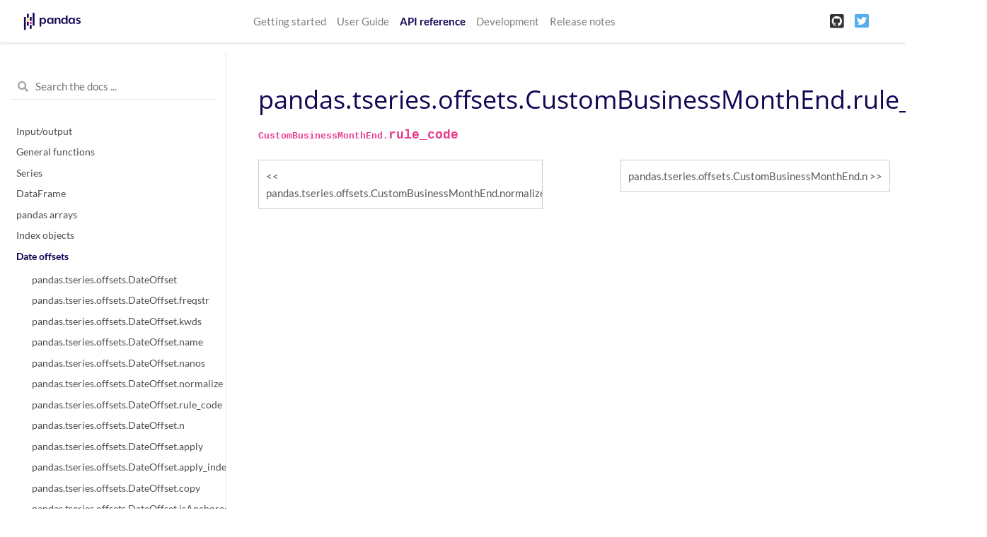

--- FILE ---
content_type: text/html
request_url: https://pandas.pydata.org/pandas-docs/version/1.2.3/reference/api/pandas.tseries.offsets.CustomBusinessMonthEnd.rule_code.html
body_size: 7044
content:

<!DOCTYPE html>

<html>
  <head>
    <meta charset="utf-8" />
    <meta name="viewport" content="width=device-width, initial-scale=1.0" />
    <title>pandas.tseries.offsets.CustomBusinessMonthEnd.rule_code &#8212; pandas 1.2.3 documentation</title>
    
  <link href="../../_static/css/theme.css" rel="stylesheet" />
  <link href="../../_static/css/index.9d12c5eb74364d5955370ddd9e2b2e85.css" rel="stylesheet" />

    
  <link rel="stylesheet"
    href="../../_static/vendor/fontawesome/5.13.0/css/all.min.css">
  <link rel="preload" as="font" type="font/woff2" crossorigin
    href="../../_static/vendor/fontawesome/5.13.0/webfonts/fa-solid-900.woff2">
  <link rel="preload" as="font" type="font/woff2" crossorigin
    href="../../_static/vendor/fontawesome/5.13.0/webfonts/fa-brands-400.woff2">

    
      
  <link rel="stylesheet"
    href="../../_static/vendor/open-sans_all/1.44.1/index.css">
  <link rel="stylesheet"
    href="../../_static/vendor/lato_latin-ext/1.44.1/index.css">

    
    <link rel="stylesheet" href="../../_static/pygments.css" type="text/css" />
    <link rel="stylesheet" href="../../_static/basic.css" type="text/css" />
    <link rel="stylesheet" type="text/css" href="../../_static/css/getting_started.css" />
    <link rel="stylesheet" type="text/css" href="../../_static/css/pandas.css" />
    
  <link rel="preload" as="script" href="../../_static/js/index.f77e788ac4de8d0ef24c.js">

    <script id="documentation_options" data-url_root="../../" src="../../_static/documentation_options.js"></script>
    <script src="../../_static/jquery.js"></script>
    <script src="../../_static/underscore.js"></script>
    <script src="../../_static/doctools.js"></script>
    <script src="https://unpkg.com/@jupyter-widgets/html-manager@^0.20.0/dist/embed-amd.js"></script>
    <link rel="shortcut icon" href="../../_static/favicon.ico"/>
    <link rel="index" title="Index" href="../../genindex.html" />
    <link rel="search" title="Search" href="../../search.html" />
    <link rel="next" title="pandas.tseries.offsets.CustomBusinessMonthEnd.n" href="pandas.tseries.offsets.CustomBusinessMonthEnd.n.html" />
    <link rel="prev" title="pandas.tseries.offsets.CustomBusinessMonthEnd.normalize" href="pandas.tseries.offsets.CustomBusinessMonthEnd.normalize.html" />
    <meta name="viewport" content="width=device-width, initial-scale=1" />
    <meta name="docsearch:language" content="en" />
  </head>
  <body data-spy="scroll" data-target="#bd-toc-nav" data-offset="80">
    
    <nav class="navbar navbar-light navbar-expand-lg bg-light fixed-top bd-navbar" id="navbar-main">
<div class="container-xl">


    
      
      <a class="navbar-brand" href="../../index.html">
        <img src="../../_static/pandas.svg" class="logo" alt="logo">
      </a>
      
    

    <button class="navbar-toggler" type="button" data-toggle="collapse" data-target="#navbar-menu" aria-controls="navbar-menu" aria-expanded="false" aria-label="Toggle navigation">
        <span class="navbar-toggler-icon"></span>
    </button>
    
    <div id="navbar-menu" class="col-lg-9 collapse navbar-collapse">
      <ul id="navbar-main-elements" class="navbar-nav mr-auto">
        
        
        <li class="nav-item ">
            <a class="nav-link" href="../../getting_started/index.html">Getting started</a>
        </li>
        
        <li class="nav-item ">
            <a class="nav-link" href="../../user_guide/index.html">User Guide</a>
        </li>
        
        <li class="nav-item active">
            <a class="nav-link" href="../index.html">API reference</a>
        </li>
        
        <li class="nav-item ">
            <a class="nav-link" href="../../development/index.html">Development</a>
        </li>
        
        <li class="nav-item ">
            <a class="nav-link" href="../../whatsnew/index.html">Release notes</a>
        </li>
        
        
      </ul>


      

      <ul class="navbar-nav">
        
          <li class="nav-item">
            <a class="nav-link" href="https://github.com/pandas-dev/pandas" target="_blank" rel="noopener">
              <span><i class="fab fa-github-square"></i></span>
            </a>
          </li>
        
        
        
          <li class="nav-item">
            <a class="nav-link" href="https://twitter.com/pandas_dev" target="_blank" rel="noopener">
              <span><i class="fab fa-twitter-square"></i></span>
            </a>
          </li>
        
      </ul>
    </div>
</div>
    </nav>
    

    <div class="container-xl">
      <div class="row">
          
            
            <!-- Only show if we have sidebars configured, else just a small margin  -->
            <div class="col-12 col-md-3 bd-sidebar"><form class="bd-search d-flex align-items-center" action="../../search.html" method="get">
  <i class="icon fas fa-search"></i>
  <input type="search" class="form-control" name="q" id="search-input" placeholder="Search the docs ..." aria-label="Search the docs ..." autocomplete="off" >
</form>
<nav class="bd-links" id="bd-docs-nav" aria-label="Main navigation">

    <div class="bd-toc-item active">
    
  
    <ul class="nav bd-sidenav">
        
        
        
        
        
        
          
            
                <li class="">
                    <a href="../io.html">Input/output</a>
                </li>
            
          
            
                <li class="">
                    <a href="../general_functions.html">General functions</a>
                </li>
            
          
            
                <li class="">
                    <a href="../series.html">Series</a>
                </li>
            
          
            
                <li class="">
                    <a href="../frame.html">DataFrame</a>
                </li>
            
          
            
                <li class="">
                    <a href="../arrays.html">pandas arrays</a>
                </li>
            
          
            
                <li class="">
                    <a href="../indexing.html">Index objects</a>
                </li>
            
          
            
  
                <li class="active">
                    <a href="../offset_frequency.html">Date offsets</a>
                    <ul>
                    
                        <li class="">
                            <a href="pandas.tseries.offsets.DateOffset.html">pandas.tseries.offsets.DateOffset</a>
                        </li>
                    
                        <li class="">
                            <a href="pandas.tseries.offsets.DateOffset.freqstr.html">pandas.tseries.offsets.DateOffset.freqstr</a>
                        </li>
                    
                        <li class="">
                            <a href="pandas.tseries.offsets.DateOffset.kwds.html">pandas.tseries.offsets.DateOffset.kwds</a>
                        </li>
                    
                        <li class="">
                            <a href="pandas.tseries.offsets.DateOffset.name.html">pandas.tseries.offsets.DateOffset.name</a>
                        </li>
                    
                        <li class="">
                            <a href="pandas.tseries.offsets.DateOffset.nanos.html">pandas.tseries.offsets.DateOffset.nanos</a>
                        </li>
                    
                        <li class="">
                            <a href="pandas.tseries.offsets.DateOffset.normalize.html">pandas.tseries.offsets.DateOffset.normalize</a>
                        </li>
                    
                        <li class="">
                            <a href="pandas.tseries.offsets.DateOffset.rule_code.html">pandas.tseries.offsets.DateOffset.rule_code</a>
                        </li>
                    
                        <li class="">
                            <a href="pandas.tseries.offsets.DateOffset.n.html">pandas.tseries.offsets.DateOffset.n</a>
                        </li>
                    
                        <li class="">
                            <a href="pandas.tseries.offsets.DateOffset.apply.html">pandas.tseries.offsets.DateOffset.apply</a>
                        </li>
                    
                        <li class="">
                            <a href="pandas.tseries.offsets.DateOffset.apply_index.html">pandas.tseries.offsets.DateOffset.apply_index</a>
                        </li>
                    
                        <li class="">
                            <a href="pandas.tseries.offsets.DateOffset.copy.html">pandas.tseries.offsets.DateOffset.copy</a>
                        </li>
                    
                        <li class="">
                            <a href="pandas.tseries.offsets.DateOffset.isAnchored.html">pandas.tseries.offsets.DateOffset.isAnchored</a>
                        </li>
                    
                        <li class="">
                            <a href="pandas.tseries.offsets.DateOffset.onOffset.html">pandas.tseries.offsets.DateOffset.onOffset</a>
                        </li>
                    
                        <li class="">
                            <a href="pandas.tseries.offsets.DateOffset.is_anchored.html">pandas.tseries.offsets.DateOffset.is_anchored</a>
                        </li>
                    
                        <li class="">
                            <a href="pandas.tseries.offsets.DateOffset.is_on_offset.html">pandas.tseries.offsets.DateOffset.is_on_offset</a>
                        </li>
                    
                        <li class="">
                            <a href="pandas.tseries.offsets.DateOffset.__call__.html">pandas.tseries.offsets.DateOffset.__call__</a>
                        </li>
                    
                        <li class="">
                            <a href="pandas.tseries.offsets.BusinessDay.html">pandas.tseries.offsets.BusinessDay</a>
                        </li>
                    
                        <li class="">
                            <a href="pandas.tseries.offsets.BDay.html">pandas.tseries.offsets.BDay</a>
                        </li>
                    
                        <li class="">
                            <a href="pandas.tseries.offsets.BusinessDay.freqstr.html">pandas.tseries.offsets.BusinessDay.freqstr</a>
                        </li>
                    
                        <li class="">
                            <a href="pandas.tseries.offsets.BusinessDay.kwds.html">pandas.tseries.offsets.BusinessDay.kwds</a>
                        </li>
                    
                        <li class="">
                            <a href="pandas.tseries.offsets.BusinessDay.name.html">pandas.tseries.offsets.BusinessDay.name</a>
                        </li>
                    
                        <li class="">
                            <a href="pandas.tseries.offsets.BusinessDay.nanos.html">pandas.tseries.offsets.BusinessDay.nanos</a>
                        </li>
                    
                        <li class="">
                            <a href="pandas.tseries.offsets.BusinessDay.normalize.html">pandas.tseries.offsets.BusinessDay.normalize</a>
                        </li>
                    
                        <li class="">
                            <a href="pandas.tseries.offsets.BusinessDay.rule_code.html">pandas.tseries.offsets.BusinessDay.rule_code</a>
                        </li>
                    
                        <li class="">
                            <a href="pandas.tseries.offsets.BusinessDay.n.html">pandas.tseries.offsets.BusinessDay.n</a>
                        </li>
                    
                        <li class="">
                            <a href="pandas.tseries.offsets.BusinessDay.weekmask.html">pandas.tseries.offsets.BusinessDay.weekmask</a>
                        </li>
                    
                        <li class="">
                            <a href="pandas.tseries.offsets.BusinessDay.holidays.html">pandas.tseries.offsets.BusinessDay.holidays</a>
                        </li>
                    
                        <li class="">
                            <a href="pandas.tseries.offsets.BusinessDay.calendar.html">pandas.tseries.offsets.BusinessDay.calendar</a>
                        </li>
                    
                        <li class="">
                            <a href="pandas.tseries.offsets.BusinessDay.apply.html">pandas.tseries.offsets.BusinessDay.apply</a>
                        </li>
                    
                        <li class="">
                            <a href="pandas.tseries.offsets.BusinessDay.apply_index.html">pandas.tseries.offsets.BusinessDay.apply_index</a>
                        </li>
                    
                        <li class="">
                            <a href="pandas.tseries.offsets.BusinessDay.copy.html">pandas.tseries.offsets.BusinessDay.copy</a>
                        </li>
                    
                        <li class="">
                            <a href="pandas.tseries.offsets.BusinessDay.isAnchored.html">pandas.tseries.offsets.BusinessDay.isAnchored</a>
                        </li>
                    
                        <li class="">
                            <a href="pandas.tseries.offsets.BusinessDay.onOffset.html">pandas.tseries.offsets.BusinessDay.onOffset</a>
                        </li>
                    
                        <li class="">
                            <a href="pandas.tseries.offsets.BusinessDay.is_anchored.html">pandas.tseries.offsets.BusinessDay.is_anchored</a>
                        </li>
                    
                        <li class="">
                            <a href="pandas.tseries.offsets.BusinessDay.is_on_offset.html">pandas.tseries.offsets.BusinessDay.is_on_offset</a>
                        </li>
                    
                        <li class="">
                            <a href="pandas.tseries.offsets.BusinessDay.__call__.html">pandas.tseries.offsets.BusinessDay.__call__</a>
                        </li>
                    
                        <li class="">
                            <a href="pandas.tseries.offsets.BusinessHour.html">pandas.tseries.offsets.BusinessHour</a>
                        </li>
                    
                        <li class="">
                            <a href="pandas.tseries.offsets.BusinessHour.freqstr.html">pandas.tseries.offsets.BusinessHour.freqstr</a>
                        </li>
                    
                        <li class="">
                            <a href="pandas.tseries.offsets.BusinessHour.kwds.html">pandas.tseries.offsets.BusinessHour.kwds</a>
                        </li>
                    
                        <li class="">
                            <a href="pandas.tseries.offsets.BusinessHour.name.html">pandas.tseries.offsets.BusinessHour.name</a>
                        </li>
                    
                        <li class="">
                            <a href="pandas.tseries.offsets.BusinessHour.nanos.html">pandas.tseries.offsets.BusinessHour.nanos</a>
                        </li>
                    
                        <li class="">
                            <a href="pandas.tseries.offsets.BusinessHour.normalize.html">pandas.tseries.offsets.BusinessHour.normalize</a>
                        </li>
                    
                        <li class="">
                            <a href="pandas.tseries.offsets.BusinessHour.rule_code.html">pandas.tseries.offsets.BusinessHour.rule_code</a>
                        </li>
                    
                        <li class="">
                            <a href="pandas.tseries.offsets.BusinessHour.n.html">pandas.tseries.offsets.BusinessHour.n</a>
                        </li>
                    
                        <li class="">
                            <a href="pandas.tseries.offsets.BusinessHour.start.html">pandas.tseries.offsets.BusinessHour.start</a>
                        </li>
                    
                        <li class="">
                            <a href="pandas.tseries.offsets.BusinessHour.end.html">pandas.tseries.offsets.BusinessHour.end</a>
                        </li>
                    
                        <li class="">
                            <a href="pandas.tseries.offsets.BusinessHour.weekmask.html">pandas.tseries.offsets.BusinessHour.weekmask</a>
                        </li>
                    
                        <li class="">
                            <a href="pandas.tseries.offsets.BusinessHour.holidays.html">pandas.tseries.offsets.BusinessHour.holidays</a>
                        </li>
                    
                        <li class="">
                            <a href="pandas.tseries.offsets.BusinessHour.calendar.html">pandas.tseries.offsets.BusinessHour.calendar</a>
                        </li>
                    
                        <li class="">
                            <a href="pandas.tseries.offsets.BusinessHour.apply.html">pandas.tseries.offsets.BusinessHour.apply</a>
                        </li>
                    
                        <li class="">
                            <a href="pandas.tseries.offsets.BusinessHour.apply_index.html">pandas.tseries.offsets.BusinessHour.apply_index</a>
                        </li>
                    
                        <li class="">
                            <a href="pandas.tseries.offsets.BusinessHour.copy.html">pandas.tseries.offsets.BusinessHour.copy</a>
                        </li>
                    
                        <li class="">
                            <a href="pandas.tseries.offsets.BusinessHour.isAnchored.html">pandas.tseries.offsets.BusinessHour.isAnchored</a>
                        </li>
                    
                        <li class="">
                            <a href="pandas.tseries.offsets.BusinessHour.onOffset.html">pandas.tseries.offsets.BusinessHour.onOffset</a>
                        </li>
                    
                        <li class="">
                            <a href="pandas.tseries.offsets.BusinessHour.is_anchored.html">pandas.tseries.offsets.BusinessHour.is_anchored</a>
                        </li>
                    
                        <li class="">
                            <a href="pandas.tseries.offsets.BusinessHour.is_on_offset.html">pandas.tseries.offsets.BusinessHour.is_on_offset</a>
                        </li>
                    
                        <li class="">
                            <a href="pandas.tseries.offsets.BusinessHour.__call__.html">pandas.tseries.offsets.BusinessHour.__call__</a>
                        </li>
                    
                        <li class="">
                            <a href="pandas.tseries.offsets.CustomBusinessDay.html">pandas.tseries.offsets.CustomBusinessDay</a>
                        </li>
                    
                        <li class="">
                            <a href="pandas.tseries.offsets.CDay.html">pandas.tseries.offsets.CDay</a>
                        </li>
                    
                        <li class="">
                            <a href="pandas.tseries.offsets.CustomBusinessDay.freqstr.html">pandas.tseries.offsets.CustomBusinessDay.freqstr</a>
                        </li>
                    
                        <li class="">
                            <a href="pandas.tseries.offsets.CustomBusinessDay.kwds.html">pandas.tseries.offsets.CustomBusinessDay.kwds</a>
                        </li>
                    
                        <li class="">
                            <a href="pandas.tseries.offsets.CustomBusinessDay.name.html">pandas.tseries.offsets.CustomBusinessDay.name</a>
                        </li>
                    
                        <li class="">
                            <a href="pandas.tseries.offsets.CustomBusinessDay.nanos.html">pandas.tseries.offsets.CustomBusinessDay.nanos</a>
                        </li>
                    
                        <li class="">
                            <a href="pandas.tseries.offsets.CustomBusinessDay.normalize.html">pandas.tseries.offsets.CustomBusinessDay.normalize</a>
                        </li>
                    
                        <li class="">
                            <a href="pandas.tseries.offsets.CustomBusinessDay.rule_code.html">pandas.tseries.offsets.CustomBusinessDay.rule_code</a>
                        </li>
                    
                        <li class="">
                            <a href="pandas.tseries.offsets.CustomBusinessDay.n.html">pandas.tseries.offsets.CustomBusinessDay.n</a>
                        </li>
                    
                        <li class="">
                            <a href="pandas.tseries.offsets.CustomBusinessDay.weekmask.html">pandas.tseries.offsets.CustomBusinessDay.weekmask</a>
                        </li>
                    
                        <li class="">
                            <a href="pandas.tseries.offsets.CustomBusinessDay.calendar.html">pandas.tseries.offsets.CustomBusinessDay.calendar</a>
                        </li>
                    
                        <li class="">
                            <a href="pandas.tseries.offsets.CustomBusinessDay.holidays.html">pandas.tseries.offsets.CustomBusinessDay.holidays</a>
                        </li>
                    
                        <li class="">
                            <a href="pandas.tseries.offsets.CustomBusinessDay.apply_index.html">pandas.tseries.offsets.CustomBusinessDay.apply_index</a>
                        </li>
                    
                        <li class="">
                            <a href="pandas.tseries.offsets.CustomBusinessDay.apply.html">pandas.tseries.offsets.CustomBusinessDay.apply</a>
                        </li>
                    
                        <li class="">
                            <a href="pandas.tseries.offsets.CustomBusinessDay.copy.html">pandas.tseries.offsets.CustomBusinessDay.copy</a>
                        </li>
                    
                        <li class="">
                            <a href="pandas.tseries.offsets.CustomBusinessDay.isAnchored.html">pandas.tseries.offsets.CustomBusinessDay.isAnchored</a>
                        </li>
                    
                        <li class="">
                            <a href="pandas.tseries.offsets.CustomBusinessDay.onOffset.html">pandas.tseries.offsets.CustomBusinessDay.onOffset</a>
                        </li>
                    
                        <li class="">
                            <a href="pandas.tseries.offsets.CustomBusinessDay.is_anchored.html">pandas.tseries.offsets.CustomBusinessDay.is_anchored</a>
                        </li>
                    
                        <li class="">
                            <a href="pandas.tseries.offsets.CustomBusinessDay.is_on_offset.html">pandas.tseries.offsets.CustomBusinessDay.is_on_offset</a>
                        </li>
                    
                        <li class="">
                            <a href="pandas.tseries.offsets.CustomBusinessDay.__call__.html">pandas.tseries.offsets.CustomBusinessDay.__call__</a>
                        </li>
                    
                        <li class="">
                            <a href="pandas.tseries.offsets.CustomBusinessHour.html">pandas.tseries.offsets.CustomBusinessHour</a>
                        </li>
                    
                        <li class="">
                            <a href="pandas.tseries.offsets.CustomBusinessHour.freqstr.html">pandas.tseries.offsets.CustomBusinessHour.freqstr</a>
                        </li>
                    
                        <li class="">
                            <a href="pandas.tseries.offsets.CustomBusinessHour.kwds.html">pandas.tseries.offsets.CustomBusinessHour.kwds</a>
                        </li>
                    
                        <li class="">
                            <a href="pandas.tseries.offsets.CustomBusinessHour.name.html">pandas.tseries.offsets.CustomBusinessHour.name</a>
                        </li>
                    
                        <li class="">
                            <a href="pandas.tseries.offsets.CustomBusinessHour.nanos.html">pandas.tseries.offsets.CustomBusinessHour.nanos</a>
                        </li>
                    
                        <li class="">
                            <a href="pandas.tseries.offsets.CustomBusinessHour.normalize.html">pandas.tseries.offsets.CustomBusinessHour.normalize</a>
                        </li>
                    
                        <li class="">
                            <a href="pandas.tseries.offsets.CustomBusinessHour.rule_code.html">pandas.tseries.offsets.CustomBusinessHour.rule_code</a>
                        </li>
                    
                        <li class="">
                            <a href="pandas.tseries.offsets.CustomBusinessHour.n.html">pandas.tseries.offsets.CustomBusinessHour.n</a>
                        </li>
                    
                        <li class="">
                            <a href="pandas.tseries.offsets.CustomBusinessHour.weekmask.html">pandas.tseries.offsets.CustomBusinessHour.weekmask</a>
                        </li>
                    
                        <li class="">
                            <a href="pandas.tseries.offsets.CustomBusinessHour.calendar.html">pandas.tseries.offsets.CustomBusinessHour.calendar</a>
                        </li>
                    
                        <li class="">
                            <a href="pandas.tseries.offsets.CustomBusinessHour.holidays.html">pandas.tseries.offsets.CustomBusinessHour.holidays</a>
                        </li>
                    
                        <li class="">
                            <a href="pandas.tseries.offsets.CustomBusinessHour.start.html">pandas.tseries.offsets.CustomBusinessHour.start</a>
                        </li>
                    
                        <li class="">
                            <a href="pandas.tseries.offsets.CustomBusinessHour.end.html">pandas.tseries.offsets.CustomBusinessHour.end</a>
                        </li>
                    
                        <li class="">
                            <a href="pandas.tseries.offsets.CustomBusinessHour.apply.html">pandas.tseries.offsets.CustomBusinessHour.apply</a>
                        </li>
                    
                        <li class="">
                            <a href="pandas.tseries.offsets.CustomBusinessHour.apply_index.html">pandas.tseries.offsets.CustomBusinessHour.apply_index</a>
                        </li>
                    
                        <li class="">
                            <a href="pandas.tseries.offsets.CustomBusinessHour.copy.html">pandas.tseries.offsets.CustomBusinessHour.copy</a>
                        </li>
                    
                        <li class="">
                            <a href="pandas.tseries.offsets.CustomBusinessHour.isAnchored.html">pandas.tseries.offsets.CustomBusinessHour.isAnchored</a>
                        </li>
                    
                        <li class="">
                            <a href="pandas.tseries.offsets.CustomBusinessHour.onOffset.html">pandas.tseries.offsets.CustomBusinessHour.onOffset</a>
                        </li>
                    
                        <li class="">
                            <a href="pandas.tseries.offsets.CustomBusinessHour.is_anchored.html">pandas.tseries.offsets.CustomBusinessHour.is_anchored</a>
                        </li>
                    
                        <li class="">
                            <a href="pandas.tseries.offsets.CustomBusinessHour.is_on_offset.html">pandas.tseries.offsets.CustomBusinessHour.is_on_offset</a>
                        </li>
                    
                        <li class="">
                            <a href="pandas.tseries.offsets.CustomBusinessHour.__call__.html">pandas.tseries.offsets.CustomBusinessHour.__call__</a>
                        </li>
                    
                        <li class="">
                            <a href="pandas.tseries.offsets.MonthEnd.html">pandas.tseries.offsets.MonthEnd</a>
                        </li>
                    
                        <li class="">
                            <a href="pandas.tseries.offsets.MonthEnd.freqstr.html">pandas.tseries.offsets.MonthEnd.freqstr</a>
                        </li>
                    
                        <li class="">
                            <a href="pandas.tseries.offsets.MonthEnd.kwds.html">pandas.tseries.offsets.MonthEnd.kwds</a>
                        </li>
                    
                        <li class="">
                            <a href="pandas.tseries.offsets.MonthEnd.name.html">pandas.tseries.offsets.MonthEnd.name</a>
                        </li>
                    
                        <li class="">
                            <a href="pandas.tseries.offsets.MonthEnd.nanos.html">pandas.tseries.offsets.MonthEnd.nanos</a>
                        </li>
                    
                        <li class="">
                            <a href="pandas.tseries.offsets.MonthEnd.normalize.html">pandas.tseries.offsets.MonthEnd.normalize</a>
                        </li>
                    
                        <li class="">
                            <a href="pandas.tseries.offsets.MonthEnd.rule_code.html">pandas.tseries.offsets.MonthEnd.rule_code</a>
                        </li>
                    
                        <li class="">
                            <a href="pandas.tseries.offsets.MonthEnd.n.html">pandas.tseries.offsets.MonthEnd.n</a>
                        </li>
                    
                        <li class="">
                            <a href="pandas.tseries.offsets.MonthEnd.apply.html">pandas.tseries.offsets.MonthEnd.apply</a>
                        </li>
                    
                        <li class="">
                            <a href="pandas.tseries.offsets.MonthEnd.apply_index.html">pandas.tseries.offsets.MonthEnd.apply_index</a>
                        </li>
                    
                        <li class="">
                            <a href="pandas.tseries.offsets.MonthEnd.copy.html">pandas.tseries.offsets.MonthEnd.copy</a>
                        </li>
                    
                        <li class="">
                            <a href="pandas.tseries.offsets.MonthEnd.isAnchored.html">pandas.tseries.offsets.MonthEnd.isAnchored</a>
                        </li>
                    
                        <li class="">
                            <a href="pandas.tseries.offsets.MonthEnd.onOffset.html">pandas.tseries.offsets.MonthEnd.onOffset</a>
                        </li>
                    
                        <li class="">
                            <a href="pandas.tseries.offsets.MonthEnd.is_anchored.html">pandas.tseries.offsets.MonthEnd.is_anchored</a>
                        </li>
                    
                        <li class="">
                            <a href="pandas.tseries.offsets.MonthEnd.is_on_offset.html">pandas.tseries.offsets.MonthEnd.is_on_offset</a>
                        </li>
                    
                        <li class="">
                            <a href="pandas.tseries.offsets.MonthEnd.__call__.html">pandas.tseries.offsets.MonthEnd.__call__</a>
                        </li>
                    
                        <li class="">
                            <a href="pandas.tseries.offsets.MonthBegin.html">pandas.tseries.offsets.MonthBegin</a>
                        </li>
                    
                        <li class="">
                            <a href="pandas.tseries.offsets.MonthBegin.freqstr.html">pandas.tseries.offsets.MonthBegin.freqstr</a>
                        </li>
                    
                        <li class="">
                            <a href="pandas.tseries.offsets.MonthBegin.kwds.html">pandas.tseries.offsets.MonthBegin.kwds</a>
                        </li>
                    
                        <li class="">
                            <a href="pandas.tseries.offsets.MonthBegin.name.html">pandas.tseries.offsets.MonthBegin.name</a>
                        </li>
                    
                        <li class="">
                            <a href="pandas.tseries.offsets.MonthBegin.nanos.html">pandas.tseries.offsets.MonthBegin.nanos</a>
                        </li>
                    
                        <li class="">
                            <a href="pandas.tseries.offsets.MonthBegin.normalize.html">pandas.tseries.offsets.MonthBegin.normalize</a>
                        </li>
                    
                        <li class="">
                            <a href="pandas.tseries.offsets.MonthBegin.rule_code.html">pandas.tseries.offsets.MonthBegin.rule_code</a>
                        </li>
                    
                        <li class="">
                            <a href="pandas.tseries.offsets.MonthBegin.n.html">pandas.tseries.offsets.MonthBegin.n</a>
                        </li>
                    
                        <li class="">
                            <a href="pandas.tseries.offsets.MonthBegin.apply.html">pandas.tseries.offsets.MonthBegin.apply</a>
                        </li>
                    
                        <li class="">
                            <a href="pandas.tseries.offsets.MonthBegin.apply_index.html">pandas.tseries.offsets.MonthBegin.apply_index</a>
                        </li>
                    
                        <li class="">
                            <a href="pandas.tseries.offsets.MonthBegin.copy.html">pandas.tseries.offsets.MonthBegin.copy</a>
                        </li>
                    
                        <li class="">
                            <a href="pandas.tseries.offsets.MonthBegin.isAnchored.html">pandas.tseries.offsets.MonthBegin.isAnchored</a>
                        </li>
                    
                        <li class="">
                            <a href="pandas.tseries.offsets.MonthBegin.onOffset.html">pandas.tseries.offsets.MonthBegin.onOffset</a>
                        </li>
                    
                        <li class="">
                            <a href="pandas.tseries.offsets.MonthBegin.is_anchored.html">pandas.tseries.offsets.MonthBegin.is_anchored</a>
                        </li>
                    
                        <li class="">
                            <a href="pandas.tseries.offsets.MonthBegin.is_on_offset.html">pandas.tseries.offsets.MonthBegin.is_on_offset</a>
                        </li>
                    
                        <li class="">
                            <a href="pandas.tseries.offsets.MonthBegin.__call__.html">pandas.tseries.offsets.MonthBegin.__call__</a>
                        </li>
                    
                        <li class="">
                            <a href="pandas.tseries.offsets.BusinessMonthEnd.html">pandas.tseries.offsets.BusinessMonthEnd</a>
                        </li>
                    
                        <li class="">
                            <a href="pandas.tseries.offsets.BMonthEnd.html">pandas.tseries.offsets.BMonthEnd</a>
                        </li>
                    
                        <li class="">
                            <a href="pandas.tseries.offsets.BusinessMonthEnd.freqstr.html">pandas.tseries.offsets.BusinessMonthEnd.freqstr</a>
                        </li>
                    
                        <li class="">
                            <a href="pandas.tseries.offsets.BusinessMonthEnd.kwds.html">pandas.tseries.offsets.BusinessMonthEnd.kwds</a>
                        </li>
                    
                        <li class="">
                            <a href="pandas.tseries.offsets.BusinessMonthEnd.name.html">pandas.tseries.offsets.BusinessMonthEnd.name</a>
                        </li>
                    
                        <li class="">
                            <a href="pandas.tseries.offsets.BusinessMonthEnd.nanos.html">pandas.tseries.offsets.BusinessMonthEnd.nanos</a>
                        </li>
                    
                        <li class="">
                            <a href="pandas.tseries.offsets.BusinessMonthEnd.normalize.html">pandas.tseries.offsets.BusinessMonthEnd.normalize</a>
                        </li>
                    
                        <li class="">
                            <a href="pandas.tseries.offsets.BusinessMonthEnd.rule_code.html">pandas.tseries.offsets.BusinessMonthEnd.rule_code</a>
                        </li>
                    
                        <li class="">
                            <a href="pandas.tseries.offsets.BusinessMonthEnd.n.html">pandas.tseries.offsets.BusinessMonthEnd.n</a>
                        </li>
                    
                        <li class="">
                            <a href="pandas.tseries.offsets.BusinessMonthEnd.apply.html">pandas.tseries.offsets.BusinessMonthEnd.apply</a>
                        </li>
                    
                        <li class="">
                            <a href="pandas.tseries.offsets.BusinessMonthEnd.apply_index.html">pandas.tseries.offsets.BusinessMonthEnd.apply_index</a>
                        </li>
                    
                        <li class="">
                            <a href="pandas.tseries.offsets.BusinessMonthEnd.copy.html">pandas.tseries.offsets.BusinessMonthEnd.copy</a>
                        </li>
                    
                        <li class="">
                            <a href="pandas.tseries.offsets.BusinessMonthEnd.isAnchored.html">pandas.tseries.offsets.BusinessMonthEnd.isAnchored</a>
                        </li>
                    
                        <li class="">
                            <a href="pandas.tseries.offsets.BusinessMonthEnd.onOffset.html">pandas.tseries.offsets.BusinessMonthEnd.onOffset</a>
                        </li>
                    
                        <li class="">
                            <a href="pandas.tseries.offsets.BusinessMonthEnd.is_anchored.html">pandas.tseries.offsets.BusinessMonthEnd.is_anchored</a>
                        </li>
                    
                        <li class="">
                            <a href="pandas.tseries.offsets.BusinessMonthEnd.is_on_offset.html">pandas.tseries.offsets.BusinessMonthEnd.is_on_offset</a>
                        </li>
                    
                        <li class="">
                            <a href="pandas.tseries.offsets.BusinessMonthEnd.__call__.html">pandas.tseries.offsets.BusinessMonthEnd.__call__</a>
                        </li>
                    
                        <li class="">
                            <a href="pandas.tseries.offsets.BusinessMonthBegin.html">pandas.tseries.offsets.BusinessMonthBegin</a>
                        </li>
                    
                        <li class="">
                            <a href="pandas.tseries.offsets.BMonthBegin.html">pandas.tseries.offsets.BMonthBegin</a>
                        </li>
                    
                        <li class="">
                            <a href="pandas.tseries.offsets.BusinessMonthBegin.freqstr.html">pandas.tseries.offsets.BusinessMonthBegin.freqstr</a>
                        </li>
                    
                        <li class="">
                            <a href="pandas.tseries.offsets.BusinessMonthBegin.kwds.html">pandas.tseries.offsets.BusinessMonthBegin.kwds</a>
                        </li>
                    
                        <li class="">
                            <a href="pandas.tseries.offsets.BusinessMonthBegin.name.html">pandas.tseries.offsets.BusinessMonthBegin.name</a>
                        </li>
                    
                        <li class="">
                            <a href="pandas.tseries.offsets.BusinessMonthBegin.nanos.html">pandas.tseries.offsets.BusinessMonthBegin.nanos</a>
                        </li>
                    
                        <li class="">
                            <a href="pandas.tseries.offsets.BusinessMonthBegin.normalize.html">pandas.tseries.offsets.BusinessMonthBegin.normalize</a>
                        </li>
                    
                        <li class="">
                            <a href="pandas.tseries.offsets.BusinessMonthBegin.rule_code.html">pandas.tseries.offsets.BusinessMonthBegin.rule_code</a>
                        </li>
                    
                        <li class="">
                            <a href="pandas.tseries.offsets.BusinessMonthBegin.n.html">pandas.tseries.offsets.BusinessMonthBegin.n</a>
                        </li>
                    
                        <li class="">
                            <a href="pandas.tseries.offsets.BusinessMonthBegin.apply.html">pandas.tseries.offsets.BusinessMonthBegin.apply</a>
                        </li>
                    
                        <li class="">
                            <a href="pandas.tseries.offsets.BusinessMonthBegin.apply_index.html">pandas.tseries.offsets.BusinessMonthBegin.apply_index</a>
                        </li>
                    
                        <li class="">
                            <a href="pandas.tseries.offsets.BusinessMonthBegin.copy.html">pandas.tseries.offsets.BusinessMonthBegin.copy</a>
                        </li>
                    
                        <li class="">
                            <a href="pandas.tseries.offsets.BusinessMonthBegin.isAnchored.html">pandas.tseries.offsets.BusinessMonthBegin.isAnchored</a>
                        </li>
                    
                        <li class="">
                            <a href="pandas.tseries.offsets.BusinessMonthBegin.onOffset.html">pandas.tseries.offsets.BusinessMonthBegin.onOffset</a>
                        </li>
                    
                        <li class="">
                            <a href="pandas.tseries.offsets.BusinessMonthBegin.is_anchored.html">pandas.tseries.offsets.BusinessMonthBegin.is_anchored</a>
                        </li>
                    
                        <li class="">
                            <a href="pandas.tseries.offsets.BusinessMonthBegin.is_on_offset.html">pandas.tseries.offsets.BusinessMonthBegin.is_on_offset</a>
                        </li>
                    
                        <li class="">
                            <a href="pandas.tseries.offsets.BusinessMonthBegin.__call__.html">pandas.tseries.offsets.BusinessMonthBegin.__call__</a>
                        </li>
                    
                        <li class="">
                            <a href="pandas.tseries.offsets.CustomBusinessMonthEnd.html">pandas.tseries.offsets.CustomBusinessMonthEnd</a>
                        </li>
                    
                        <li class="">
                            <a href="pandas.tseries.offsets.CBMonthEnd.html">pandas.tseries.offsets.CBMonthEnd</a>
                        </li>
                    
                        <li class="">
                            <a href="pandas.tseries.offsets.CustomBusinessMonthEnd.freqstr.html">pandas.tseries.offsets.CustomBusinessMonthEnd.freqstr</a>
                        </li>
                    
                        <li class="">
                            <a href="pandas.tseries.offsets.CustomBusinessMonthEnd.kwds.html">pandas.tseries.offsets.CustomBusinessMonthEnd.kwds</a>
                        </li>
                    
                        <li class="">
                            <a href="pandas.tseries.offsets.CustomBusinessMonthEnd.m_offset.html">pandas.tseries.offsets.CustomBusinessMonthEnd.m_offset</a>
                        </li>
                    
                        <li class="">
                            <a href="pandas.tseries.offsets.CustomBusinessMonthEnd.name.html">pandas.tseries.offsets.CustomBusinessMonthEnd.name</a>
                        </li>
                    
                        <li class="">
                            <a href="pandas.tseries.offsets.CustomBusinessMonthEnd.nanos.html">pandas.tseries.offsets.CustomBusinessMonthEnd.nanos</a>
                        </li>
                    
                        <li class="">
                            <a href="pandas.tseries.offsets.CustomBusinessMonthEnd.normalize.html">pandas.tseries.offsets.CustomBusinessMonthEnd.normalize</a>
                        </li>
                    
                        <li class="active">
                            <a href="">pandas.tseries.offsets.CustomBusinessMonthEnd.rule_code</a>
                        </li>
                    
                        <li class="">
                            <a href="pandas.tseries.offsets.CustomBusinessMonthEnd.n.html">pandas.tseries.offsets.CustomBusinessMonthEnd.n</a>
                        </li>
                    
                        <li class="">
                            <a href="pandas.tseries.offsets.CustomBusinessMonthEnd.weekmask.html">pandas.tseries.offsets.CustomBusinessMonthEnd.weekmask</a>
                        </li>
                    
                        <li class="">
                            <a href="pandas.tseries.offsets.CustomBusinessMonthEnd.calendar.html">pandas.tseries.offsets.CustomBusinessMonthEnd.calendar</a>
                        </li>
                    
                        <li class="">
                            <a href="pandas.tseries.offsets.CustomBusinessMonthEnd.holidays.html">pandas.tseries.offsets.CustomBusinessMonthEnd.holidays</a>
                        </li>
                    
                        <li class="">
                            <a href="pandas.tseries.offsets.CustomBusinessMonthEnd.apply.html">pandas.tseries.offsets.CustomBusinessMonthEnd.apply</a>
                        </li>
                    
                        <li class="">
                            <a href="pandas.tseries.offsets.CustomBusinessMonthEnd.apply_index.html">pandas.tseries.offsets.CustomBusinessMonthEnd.apply_index</a>
                        </li>
                    
                        <li class="">
                            <a href="pandas.tseries.offsets.CustomBusinessMonthEnd.copy.html">pandas.tseries.offsets.CustomBusinessMonthEnd.copy</a>
                        </li>
                    
                        <li class="">
                            <a href="pandas.tseries.offsets.CustomBusinessMonthEnd.isAnchored.html">pandas.tseries.offsets.CustomBusinessMonthEnd.isAnchored</a>
                        </li>
                    
                        <li class="">
                            <a href="pandas.tseries.offsets.CustomBusinessMonthEnd.onOffset.html">pandas.tseries.offsets.CustomBusinessMonthEnd.onOffset</a>
                        </li>
                    
                        <li class="">
                            <a href="pandas.tseries.offsets.CustomBusinessMonthEnd.is_anchored.html">pandas.tseries.offsets.CustomBusinessMonthEnd.is_anchored</a>
                        </li>
                    
                        <li class="">
                            <a href="pandas.tseries.offsets.CustomBusinessMonthEnd.is_on_offset.html">pandas.tseries.offsets.CustomBusinessMonthEnd.is_on_offset</a>
                        </li>
                    
                        <li class="">
                            <a href="pandas.tseries.offsets.CustomBusinessMonthEnd.__call__.html">pandas.tseries.offsets.CustomBusinessMonthEnd.__call__</a>
                        </li>
                    
                        <li class="">
                            <a href="pandas.tseries.offsets.CustomBusinessMonthBegin.html">pandas.tseries.offsets.CustomBusinessMonthBegin</a>
                        </li>
                    
                        <li class="">
                            <a href="pandas.tseries.offsets.CBMonthBegin.html">pandas.tseries.offsets.CBMonthBegin</a>
                        </li>
                    
                        <li class="">
                            <a href="pandas.tseries.offsets.CustomBusinessMonthBegin.freqstr.html">pandas.tseries.offsets.CustomBusinessMonthBegin.freqstr</a>
                        </li>
                    
                        <li class="">
                            <a href="pandas.tseries.offsets.CustomBusinessMonthBegin.kwds.html">pandas.tseries.offsets.CustomBusinessMonthBegin.kwds</a>
                        </li>
                    
                        <li class="">
                            <a href="pandas.tseries.offsets.CustomBusinessMonthBegin.m_offset.html">pandas.tseries.offsets.CustomBusinessMonthBegin.m_offset</a>
                        </li>
                    
                        <li class="">
                            <a href="pandas.tseries.offsets.CustomBusinessMonthBegin.name.html">pandas.tseries.offsets.CustomBusinessMonthBegin.name</a>
                        </li>
                    
                        <li class="">
                            <a href="pandas.tseries.offsets.CustomBusinessMonthBegin.nanos.html">pandas.tseries.offsets.CustomBusinessMonthBegin.nanos</a>
                        </li>
                    
                        <li class="">
                            <a href="pandas.tseries.offsets.CustomBusinessMonthBegin.normalize.html">pandas.tseries.offsets.CustomBusinessMonthBegin.normalize</a>
                        </li>
                    
                        <li class="">
                            <a href="pandas.tseries.offsets.CustomBusinessMonthBegin.rule_code.html">pandas.tseries.offsets.CustomBusinessMonthBegin.rule_code</a>
                        </li>
                    
                        <li class="">
                            <a href="pandas.tseries.offsets.CustomBusinessMonthBegin.n.html">pandas.tseries.offsets.CustomBusinessMonthBegin.n</a>
                        </li>
                    
                        <li class="">
                            <a href="pandas.tseries.offsets.CustomBusinessMonthBegin.weekmask.html">pandas.tseries.offsets.CustomBusinessMonthBegin.weekmask</a>
                        </li>
                    
                        <li class="">
                            <a href="pandas.tseries.offsets.CustomBusinessMonthBegin.calendar.html">pandas.tseries.offsets.CustomBusinessMonthBegin.calendar</a>
                        </li>
                    
                        <li class="">
                            <a href="pandas.tseries.offsets.CustomBusinessMonthBegin.holidays.html">pandas.tseries.offsets.CustomBusinessMonthBegin.holidays</a>
                        </li>
                    
                        <li class="">
                            <a href="pandas.tseries.offsets.CustomBusinessMonthBegin.apply.html">pandas.tseries.offsets.CustomBusinessMonthBegin.apply</a>
                        </li>
                    
                        <li class="">
                            <a href="pandas.tseries.offsets.CustomBusinessMonthBegin.apply_index.html">pandas.tseries.offsets.CustomBusinessMonthBegin.apply_index</a>
                        </li>
                    
                        <li class="">
                            <a href="pandas.tseries.offsets.CustomBusinessMonthBegin.copy.html">pandas.tseries.offsets.CustomBusinessMonthBegin.copy</a>
                        </li>
                    
                        <li class="">
                            <a href="pandas.tseries.offsets.CustomBusinessMonthBegin.isAnchored.html">pandas.tseries.offsets.CustomBusinessMonthBegin.isAnchored</a>
                        </li>
                    
                        <li class="">
                            <a href="pandas.tseries.offsets.CustomBusinessMonthBegin.onOffset.html">pandas.tseries.offsets.CustomBusinessMonthBegin.onOffset</a>
                        </li>
                    
                        <li class="">
                            <a href="pandas.tseries.offsets.CustomBusinessMonthBegin.is_anchored.html">pandas.tseries.offsets.CustomBusinessMonthBegin.is_anchored</a>
                        </li>
                    
                        <li class="">
                            <a href="pandas.tseries.offsets.CustomBusinessMonthBegin.is_on_offset.html">pandas.tseries.offsets.CustomBusinessMonthBegin.is_on_offset</a>
                        </li>
                    
                        <li class="">
                            <a href="pandas.tseries.offsets.CustomBusinessMonthBegin.__call__.html">pandas.tseries.offsets.CustomBusinessMonthBegin.__call__</a>
                        </li>
                    
                        <li class="">
                            <a href="pandas.tseries.offsets.SemiMonthEnd.html">pandas.tseries.offsets.SemiMonthEnd</a>
                        </li>
                    
                        <li class="">
                            <a href="pandas.tseries.offsets.SemiMonthEnd.freqstr.html">pandas.tseries.offsets.SemiMonthEnd.freqstr</a>
                        </li>
                    
                        <li class="">
                            <a href="pandas.tseries.offsets.SemiMonthEnd.kwds.html">pandas.tseries.offsets.SemiMonthEnd.kwds</a>
                        </li>
                    
                        <li class="">
                            <a href="pandas.tseries.offsets.SemiMonthEnd.name.html">pandas.tseries.offsets.SemiMonthEnd.name</a>
                        </li>
                    
                        <li class="">
                            <a href="pandas.tseries.offsets.SemiMonthEnd.nanos.html">pandas.tseries.offsets.SemiMonthEnd.nanos</a>
                        </li>
                    
                        <li class="">
                            <a href="pandas.tseries.offsets.SemiMonthEnd.normalize.html">pandas.tseries.offsets.SemiMonthEnd.normalize</a>
                        </li>
                    
                        <li class="">
                            <a href="pandas.tseries.offsets.SemiMonthEnd.rule_code.html">pandas.tseries.offsets.SemiMonthEnd.rule_code</a>
                        </li>
                    
                        <li class="">
                            <a href="pandas.tseries.offsets.SemiMonthEnd.n.html">pandas.tseries.offsets.SemiMonthEnd.n</a>
                        </li>
                    
                        <li class="">
                            <a href="pandas.tseries.offsets.SemiMonthEnd.day_of_month.html">pandas.tseries.offsets.SemiMonthEnd.day_of_month</a>
                        </li>
                    
                        <li class="">
                            <a href="pandas.tseries.offsets.SemiMonthEnd.apply.html">pandas.tseries.offsets.SemiMonthEnd.apply</a>
                        </li>
                    
                        <li class="">
                            <a href="pandas.tseries.offsets.SemiMonthEnd.apply_index.html">pandas.tseries.offsets.SemiMonthEnd.apply_index</a>
                        </li>
                    
                        <li class="">
                            <a href="pandas.tseries.offsets.SemiMonthEnd.copy.html">pandas.tseries.offsets.SemiMonthEnd.copy</a>
                        </li>
                    
                        <li class="">
                            <a href="pandas.tseries.offsets.SemiMonthEnd.isAnchored.html">pandas.tseries.offsets.SemiMonthEnd.isAnchored</a>
                        </li>
                    
                        <li class="">
                            <a href="pandas.tseries.offsets.SemiMonthEnd.onOffset.html">pandas.tseries.offsets.SemiMonthEnd.onOffset</a>
                        </li>
                    
                        <li class="">
                            <a href="pandas.tseries.offsets.SemiMonthEnd.is_anchored.html">pandas.tseries.offsets.SemiMonthEnd.is_anchored</a>
                        </li>
                    
                        <li class="">
                            <a href="pandas.tseries.offsets.SemiMonthEnd.is_on_offset.html">pandas.tseries.offsets.SemiMonthEnd.is_on_offset</a>
                        </li>
                    
                        <li class="">
                            <a href="pandas.tseries.offsets.SemiMonthEnd.__call__.html">pandas.tseries.offsets.SemiMonthEnd.__call__</a>
                        </li>
                    
                        <li class="">
                            <a href="pandas.tseries.offsets.SemiMonthBegin.html">pandas.tseries.offsets.SemiMonthBegin</a>
                        </li>
                    
                        <li class="">
                            <a href="pandas.tseries.offsets.SemiMonthBegin.freqstr.html">pandas.tseries.offsets.SemiMonthBegin.freqstr</a>
                        </li>
                    
                        <li class="">
                            <a href="pandas.tseries.offsets.SemiMonthBegin.kwds.html">pandas.tseries.offsets.SemiMonthBegin.kwds</a>
                        </li>
                    
                        <li class="">
                            <a href="pandas.tseries.offsets.SemiMonthBegin.name.html">pandas.tseries.offsets.SemiMonthBegin.name</a>
                        </li>
                    
                        <li class="">
                            <a href="pandas.tseries.offsets.SemiMonthBegin.nanos.html">pandas.tseries.offsets.SemiMonthBegin.nanos</a>
                        </li>
                    
                        <li class="">
                            <a href="pandas.tseries.offsets.SemiMonthBegin.normalize.html">pandas.tseries.offsets.SemiMonthBegin.normalize</a>
                        </li>
                    
                        <li class="">
                            <a href="pandas.tseries.offsets.SemiMonthBegin.rule_code.html">pandas.tseries.offsets.SemiMonthBegin.rule_code</a>
                        </li>
                    
                        <li class="">
                            <a href="pandas.tseries.offsets.SemiMonthBegin.n.html">pandas.tseries.offsets.SemiMonthBegin.n</a>
                        </li>
                    
                        <li class="">
                            <a href="pandas.tseries.offsets.SemiMonthBegin.day_of_month.html">pandas.tseries.offsets.SemiMonthBegin.day_of_month</a>
                        </li>
                    
                        <li class="">
                            <a href="pandas.tseries.offsets.SemiMonthBegin.apply.html">pandas.tseries.offsets.SemiMonthBegin.apply</a>
                        </li>
                    
                        <li class="">
                            <a href="pandas.tseries.offsets.SemiMonthBegin.apply_index.html">pandas.tseries.offsets.SemiMonthBegin.apply_index</a>
                        </li>
                    
                        <li class="">
                            <a href="pandas.tseries.offsets.SemiMonthBegin.copy.html">pandas.tseries.offsets.SemiMonthBegin.copy</a>
                        </li>
                    
                        <li class="">
                            <a href="pandas.tseries.offsets.SemiMonthBegin.isAnchored.html">pandas.tseries.offsets.SemiMonthBegin.isAnchored</a>
                        </li>
                    
                        <li class="">
                            <a href="pandas.tseries.offsets.SemiMonthBegin.onOffset.html">pandas.tseries.offsets.SemiMonthBegin.onOffset</a>
                        </li>
                    
                        <li class="">
                            <a href="pandas.tseries.offsets.SemiMonthBegin.is_anchored.html">pandas.tseries.offsets.SemiMonthBegin.is_anchored</a>
                        </li>
                    
                        <li class="">
                            <a href="pandas.tseries.offsets.SemiMonthBegin.is_on_offset.html">pandas.tseries.offsets.SemiMonthBegin.is_on_offset</a>
                        </li>
                    
                        <li class="">
                            <a href="pandas.tseries.offsets.SemiMonthBegin.__call__.html">pandas.tseries.offsets.SemiMonthBegin.__call__</a>
                        </li>
                    
                        <li class="">
                            <a href="pandas.tseries.offsets.Week.html">pandas.tseries.offsets.Week</a>
                        </li>
                    
                        <li class="">
                            <a href="pandas.tseries.offsets.Week.freqstr.html">pandas.tseries.offsets.Week.freqstr</a>
                        </li>
                    
                        <li class="">
                            <a href="pandas.tseries.offsets.Week.kwds.html">pandas.tseries.offsets.Week.kwds</a>
                        </li>
                    
                        <li class="">
                            <a href="pandas.tseries.offsets.Week.name.html">pandas.tseries.offsets.Week.name</a>
                        </li>
                    
                        <li class="">
                            <a href="pandas.tseries.offsets.Week.nanos.html">pandas.tseries.offsets.Week.nanos</a>
                        </li>
                    
                        <li class="">
                            <a href="pandas.tseries.offsets.Week.normalize.html">pandas.tseries.offsets.Week.normalize</a>
                        </li>
                    
                        <li class="">
                            <a href="pandas.tseries.offsets.Week.rule_code.html">pandas.tseries.offsets.Week.rule_code</a>
                        </li>
                    
                        <li class="">
                            <a href="pandas.tseries.offsets.Week.n.html">pandas.tseries.offsets.Week.n</a>
                        </li>
                    
                        <li class="">
                            <a href="pandas.tseries.offsets.Week.weekday.html">pandas.tseries.offsets.Week.weekday</a>
                        </li>
                    
                        <li class="">
                            <a href="pandas.tseries.offsets.Week.apply.html">pandas.tseries.offsets.Week.apply</a>
                        </li>
                    
                        <li class="">
                            <a href="pandas.tseries.offsets.Week.apply_index.html">pandas.tseries.offsets.Week.apply_index</a>
                        </li>
                    
                        <li class="">
                            <a href="pandas.tseries.offsets.Week.copy.html">pandas.tseries.offsets.Week.copy</a>
                        </li>
                    
                        <li class="">
                            <a href="pandas.tseries.offsets.Week.isAnchored.html">pandas.tseries.offsets.Week.isAnchored</a>
                        </li>
                    
                        <li class="">
                            <a href="pandas.tseries.offsets.Week.onOffset.html">pandas.tseries.offsets.Week.onOffset</a>
                        </li>
                    
                        <li class="">
                            <a href="pandas.tseries.offsets.Week.is_anchored.html">pandas.tseries.offsets.Week.is_anchored</a>
                        </li>
                    
                        <li class="">
                            <a href="pandas.tseries.offsets.Week.is_on_offset.html">pandas.tseries.offsets.Week.is_on_offset</a>
                        </li>
                    
                        <li class="">
                            <a href="pandas.tseries.offsets.Week.__call__.html">pandas.tseries.offsets.Week.__call__</a>
                        </li>
                    
                        <li class="">
                            <a href="pandas.tseries.offsets.WeekOfMonth.html">pandas.tseries.offsets.WeekOfMonth</a>
                        </li>
                    
                        <li class="">
                            <a href="pandas.tseries.offsets.WeekOfMonth.freqstr.html">pandas.tseries.offsets.WeekOfMonth.freqstr</a>
                        </li>
                    
                        <li class="">
                            <a href="pandas.tseries.offsets.WeekOfMonth.kwds.html">pandas.tseries.offsets.WeekOfMonth.kwds</a>
                        </li>
                    
                        <li class="">
                            <a href="pandas.tseries.offsets.WeekOfMonth.name.html">pandas.tseries.offsets.WeekOfMonth.name</a>
                        </li>
                    
                        <li class="">
                            <a href="pandas.tseries.offsets.WeekOfMonth.nanos.html">pandas.tseries.offsets.WeekOfMonth.nanos</a>
                        </li>
                    
                        <li class="">
                            <a href="pandas.tseries.offsets.WeekOfMonth.normalize.html">pandas.tseries.offsets.WeekOfMonth.normalize</a>
                        </li>
                    
                        <li class="">
                            <a href="pandas.tseries.offsets.WeekOfMonth.rule_code.html">pandas.tseries.offsets.WeekOfMonth.rule_code</a>
                        </li>
                    
                        <li class="">
                            <a href="pandas.tseries.offsets.WeekOfMonth.n.html">pandas.tseries.offsets.WeekOfMonth.n</a>
                        </li>
                    
                        <li class="">
                            <a href="pandas.tseries.offsets.WeekOfMonth.week.html">pandas.tseries.offsets.WeekOfMonth.week</a>
                        </li>
                    
                        <li class="">
                            <a href="pandas.tseries.offsets.WeekOfMonth.apply.html">pandas.tseries.offsets.WeekOfMonth.apply</a>
                        </li>
                    
                        <li class="">
                            <a href="pandas.tseries.offsets.WeekOfMonth.apply_index.html">pandas.tseries.offsets.WeekOfMonth.apply_index</a>
                        </li>
                    
                        <li class="">
                            <a href="pandas.tseries.offsets.WeekOfMonth.copy.html">pandas.tseries.offsets.WeekOfMonth.copy</a>
                        </li>
                    
                        <li class="">
                            <a href="pandas.tseries.offsets.WeekOfMonth.isAnchored.html">pandas.tseries.offsets.WeekOfMonth.isAnchored</a>
                        </li>
                    
                        <li class="">
                            <a href="pandas.tseries.offsets.WeekOfMonth.onOffset.html">pandas.tseries.offsets.WeekOfMonth.onOffset</a>
                        </li>
                    
                        <li class="">
                            <a href="pandas.tseries.offsets.WeekOfMonth.is_anchored.html">pandas.tseries.offsets.WeekOfMonth.is_anchored</a>
                        </li>
                    
                        <li class="">
                            <a href="pandas.tseries.offsets.WeekOfMonth.is_on_offset.html">pandas.tseries.offsets.WeekOfMonth.is_on_offset</a>
                        </li>
                    
                        <li class="">
                            <a href="pandas.tseries.offsets.WeekOfMonth.__call__.html">pandas.tseries.offsets.WeekOfMonth.__call__</a>
                        </li>
                    
                        <li class="">
                            <a href="pandas.tseries.offsets.WeekOfMonth.weekday.html">pandas.tseries.offsets.WeekOfMonth.weekday</a>
                        </li>
                    
                        <li class="">
                            <a href="pandas.tseries.offsets.LastWeekOfMonth.html">pandas.tseries.offsets.LastWeekOfMonth</a>
                        </li>
                    
                        <li class="">
                            <a href="pandas.tseries.offsets.LastWeekOfMonth.freqstr.html">pandas.tseries.offsets.LastWeekOfMonth.freqstr</a>
                        </li>
                    
                        <li class="">
                            <a href="pandas.tseries.offsets.LastWeekOfMonth.kwds.html">pandas.tseries.offsets.LastWeekOfMonth.kwds</a>
                        </li>
                    
                        <li class="">
                            <a href="pandas.tseries.offsets.LastWeekOfMonth.name.html">pandas.tseries.offsets.LastWeekOfMonth.name</a>
                        </li>
                    
                        <li class="">
                            <a href="pandas.tseries.offsets.LastWeekOfMonth.nanos.html">pandas.tseries.offsets.LastWeekOfMonth.nanos</a>
                        </li>
                    
                        <li class="">
                            <a href="pandas.tseries.offsets.LastWeekOfMonth.normalize.html">pandas.tseries.offsets.LastWeekOfMonth.normalize</a>
                        </li>
                    
                        <li class="">
                            <a href="pandas.tseries.offsets.LastWeekOfMonth.rule_code.html">pandas.tseries.offsets.LastWeekOfMonth.rule_code</a>
                        </li>
                    
                        <li class="">
                            <a href="pandas.tseries.offsets.LastWeekOfMonth.n.html">pandas.tseries.offsets.LastWeekOfMonth.n</a>
                        </li>
                    
                        <li class="">
                            <a href="pandas.tseries.offsets.LastWeekOfMonth.weekday.html">pandas.tseries.offsets.LastWeekOfMonth.weekday</a>
                        </li>
                    
                        <li class="">
                            <a href="pandas.tseries.offsets.LastWeekOfMonth.week.html">pandas.tseries.offsets.LastWeekOfMonth.week</a>
                        </li>
                    
                        <li class="">
                            <a href="pandas.tseries.offsets.LastWeekOfMonth.apply.html">pandas.tseries.offsets.LastWeekOfMonth.apply</a>
                        </li>
                    
                        <li class="">
                            <a href="pandas.tseries.offsets.LastWeekOfMonth.apply_index.html">pandas.tseries.offsets.LastWeekOfMonth.apply_index</a>
                        </li>
                    
                        <li class="">
                            <a href="pandas.tseries.offsets.LastWeekOfMonth.copy.html">pandas.tseries.offsets.LastWeekOfMonth.copy</a>
                        </li>
                    
                        <li class="">
                            <a href="pandas.tseries.offsets.LastWeekOfMonth.isAnchored.html">pandas.tseries.offsets.LastWeekOfMonth.isAnchored</a>
                        </li>
                    
                        <li class="">
                            <a href="pandas.tseries.offsets.LastWeekOfMonth.onOffset.html">pandas.tseries.offsets.LastWeekOfMonth.onOffset</a>
                        </li>
                    
                        <li class="">
                            <a href="pandas.tseries.offsets.LastWeekOfMonth.is_anchored.html">pandas.tseries.offsets.LastWeekOfMonth.is_anchored</a>
                        </li>
                    
                        <li class="">
                            <a href="pandas.tseries.offsets.LastWeekOfMonth.is_on_offset.html">pandas.tseries.offsets.LastWeekOfMonth.is_on_offset</a>
                        </li>
                    
                        <li class="">
                            <a href="pandas.tseries.offsets.LastWeekOfMonth.__call__.html">pandas.tseries.offsets.LastWeekOfMonth.__call__</a>
                        </li>
                    
                        <li class="">
                            <a href="pandas.tseries.offsets.BQuarterEnd.html">pandas.tseries.offsets.BQuarterEnd</a>
                        </li>
                    
                        <li class="">
                            <a href="pandas.tseries.offsets.BQuarterEnd.freqstr.html">pandas.tseries.offsets.BQuarterEnd.freqstr</a>
                        </li>
                    
                        <li class="">
                            <a href="pandas.tseries.offsets.BQuarterEnd.kwds.html">pandas.tseries.offsets.BQuarterEnd.kwds</a>
                        </li>
                    
                        <li class="">
                            <a href="pandas.tseries.offsets.BQuarterEnd.name.html">pandas.tseries.offsets.BQuarterEnd.name</a>
                        </li>
                    
                        <li class="">
                            <a href="pandas.tseries.offsets.BQuarterEnd.nanos.html">pandas.tseries.offsets.BQuarterEnd.nanos</a>
                        </li>
                    
                        <li class="">
                            <a href="pandas.tseries.offsets.BQuarterEnd.normalize.html">pandas.tseries.offsets.BQuarterEnd.normalize</a>
                        </li>
                    
                        <li class="">
                            <a href="pandas.tseries.offsets.BQuarterEnd.rule_code.html">pandas.tseries.offsets.BQuarterEnd.rule_code</a>
                        </li>
                    
                        <li class="">
                            <a href="pandas.tseries.offsets.BQuarterEnd.n.html">pandas.tseries.offsets.BQuarterEnd.n</a>
                        </li>
                    
                        <li class="">
                            <a href="pandas.tseries.offsets.BQuarterEnd.startingMonth.html">pandas.tseries.offsets.BQuarterEnd.startingMonth</a>
                        </li>
                    
                        <li class="">
                            <a href="pandas.tseries.offsets.BQuarterEnd.apply.html">pandas.tseries.offsets.BQuarterEnd.apply</a>
                        </li>
                    
                        <li class="">
                            <a href="pandas.tseries.offsets.BQuarterEnd.apply_index.html">pandas.tseries.offsets.BQuarterEnd.apply_index</a>
                        </li>
                    
                        <li class="">
                            <a href="pandas.tseries.offsets.BQuarterEnd.copy.html">pandas.tseries.offsets.BQuarterEnd.copy</a>
                        </li>
                    
                        <li class="">
                            <a href="pandas.tseries.offsets.BQuarterEnd.isAnchored.html">pandas.tseries.offsets.BQuarterEnd.isAnchored</a>
                        </li>
                    
                        <li class="">
                            <a href="pandas.tseries.offsets.BQuarterEnd.onOffset.html">pandas.tseries.offsets.BQuarterEnd.onOffset</a>
                        </li>
                    
                        <li class="">
                            <a href="pandas.tseries.offsets.BQuarterEnd.is_anchored.html">pandas.tseries.offsets.BQuarterEnd.is_anchored</a>
                        </li>
                    
                        <li class="">
                            <a href="pandas.tseries.offsets.BQuarterEnd.is_on_offset.html">pandas.tseries.offsets.BQuarterEnd.is_on_offset</a>
                        </li>
                    
                        <li class="">
                            <a href="pandas.tseries.offsets.BQuarterEnd.__call__.html">pandas.tseries.offsets.BQuarterEnd.__call__</a>
                        </li>
                    
                        <li class="">
                            <a href="pandas.tseries.offsets.BQuarterBegin.html">pandas.tseries.offsets.BQuarterBegin</a>
                        </li>
                    
                        <li class="">
                            <a href="pandas.tseries.offsets.BQuarterBegin.freqstr.html">pandas.tseries.offsets.BQuarterBegin.freqstr</a>
                        </li>
                    
                        <li class="">
                            <a href="pandas.tseries.offsets.BQuarterBegin.kwds.html">pandas.tseries.offsets.BQuarterBegin.kwds</a>
                        </li>
                    
                        <li class="">
                            <a href="pandas.tseries.offsets.BQuarterBegin.name.html">pandas.tseries.offsets.BQuarterBegin.name</a>
                        </li>
                    
                        <li class="">
                            <a href="pandas.tseries.offsets.BQuarterBegin.nanos.html">pandas.tseries.offsets.BQuarterBegin.nanos</a>
                        </li>
                    
                        <li class="">
                            <a href="pandas.tseries.offsets.BQuarterBegin.normalize.html">pandas.tseries.offsets.BQuarterBegin.normalize</a>
                        </li>
                    
                        <li class="">
                            <a href="pandas.tseries.offsets.BQuarterBegin.rule_code.html">pandas.tseries.offsets.BQuarterBegin.rule_code</a>
                        </li>
                    
                        <li class="">
                            <a href="pandas.tseries.offsets.BQuarterBegin.n.html">pandas.tseries.offsets.BQuarterBegin.n</a>
                        </li>
                    
                        <li class="">
                            <a href="pandas.tseries.offsets.BQuarterBegin.startingMonth.html">pandas.tseries.offsets.BQuarterBegin.startingMonth</a>
                        </li>
                    
                        <li class="">
                            <a href="pandas.tseries.offsets.BQuarterBegin.apply.html">pandas.tseries.offsets.BQuarterBegin.apply</a>
                        </li>
                    
                        <li class="">
                            <a href="pandas.tseries.offsets.BQuarterBegin.apply_index.html">pandas.tseries.offsets.BQuarterBegin.apply_index</a>
                        </li>
                    
                        <li class="">
                            <a href="pandas.tseries.offsets.BQuarterBegin.copy.html">pandas.tseries.offsets.BQuarterBegin.copy</a>
                        </li>
                    
                        <li class="">
                            <a href="pandas.tseries.offsets.BQuarterBegin.isAnchored.html">pandas.tseries.offsets.BQuarterBegin.isAnchored</a>
                        </li>
                    
                        <li class="">
                            <a href="pandas.tseries.offsets.BQuarterBegin.onOffset.html">pandas.tseries.offsets.BQuarterBegin.onOffset</a>
                        </li>
                    
                        <li class="">
                            <a href="pandas.tseries.offsets.BQuarterBegin.is_anchored.html">pandas.tseries.offsets.BQuarterBegin.is_anchored</a>
                        </li>
                    
                        <li class="">
                            <a href="pandas.tseries.offsets.BQuarterBegin.is_on_offset.html">pandas.tseries.offsets.BQuarterBegin.is_on_offset</a>
                        </li>
                    
                        <li class="">
                            <a href="pandas.tseries.offsets.BQuarterBegin.__call__.html">pandas.tseries.offsets.BQuarterBegin.__call__</a>
                        </li>
                    
                        <li class="">
                            <a href="pandas.tseries.offsets.QuarterEnd.html">pandas.tseries.offsets.QuarterEnd</a>
                        </li>
                    
                        <li class="">
                            <a href="pandas.tseries.offsets.QuarterEnd.freqstr.html">pandas.tseries.offsets.QuarterEnd.freqstr</a>
                        </li>
                    
                        <li class="">
                            <a href="pandas.tseries.offsets.QuarterEnd.kwds.html">pandas.tseries.offsets.QuarterEnd.kwds</a>
                        </li>
                    
                        <li class="">
                            <a href="pandas.tseries.offsets.QuarterEnd.name.html">pandas.tseries.offsets.QuarterEnd.name</a>
                        </li>
                    
                        <li class="">
                            <a href="pandas.tseries.offsets.QuarterEnd.nanos.html">pandas.tseries.offsets.QuarterEnd.nanos</a>
                        </li>
                    
                        <li class="">
                            <a href="pandas.tseries.offsets.QuarterEnd.normalize.html">pandas.tseries.offsets.QuarterEnd.normalize</a>
                        </li>
                    
                        <li class="">
                            <a href="pandas.tseries.offsets.QuarterEnd.rule_code.html">pandas.tseries.offsets.QuarterEnd.rule_code</a>
                        </li>
                    
                        <li class="">
                            <a href="pandas.tseries.offsets.QuarterEnd.n.html">pandas.tseries.offsets.QuarterEnd.n</a>
                        </li>
                    
                        <li class="">
                            <a href="pandas.tseries.offsets.QuarterEnd.startingMonth.html">pandas.tseries.offsets.QuarterEnd.startingMonth</a>
                        </li>
                    
                        <li class="">
                            <a href="pandas.tseries.offsets.QuarterEnd.apply.html">pandas.tseries.offsets.QuarterEnd.apply</a>
                        </li>
                    
                        <li class="">
                            <a href="pandas.tseries.offsets.QuarterEnd.apply_index.html">pandas.tseries.offsets.QuarterEnd.apply_index</a>
                        </li>
                    
                        <li class="">
                            <a href="pandas.tseries.offsets.QuarterEnd.copy.html">pandas.tseries.offsets.QuarterEnd.copy</a>
                        </li>
                    
                        <li class="">
                            <a href="pandas.tseries.offsets.QuarterEnd.isAnchored.html">pandas.tseries.offsets.QuarterEnd.isAnchored</a>
                        </li>
                    
                        <li class="">
                            <a href="pandas.tseries.offsets.QuarterEnd.onOffset.html">pandas.tseries.offsets.QuarterEnd.onOffset</a>
                        </li>
                    
                        <li class="">
                            <a href="pandas.tseries.offsets.QuarterEnd.is_anchored.html">pandas.tseries.offsets.QuarterEnd.is_anchored</a>
                        </li>
                    
                        <li class="">
                            <a href="pandas.tseries.offsets.QuarterEnd.is_on_offset.html">pandas.tseries.offsets.QuarterEnd.is_on_offset</a>
                        </li>
                    
                        <li class="">
                            <a href="pandas.tseries.offsets.QuarterEnd.__call__.html">pandas.tseries.offsets.QuarterEnd.__call__</a>
                        </li>
                    
                        <li class="">
                            <a href="pandas.tseries.offsets.QuarterBegin.html">pandas.tseries.offsets.QuarterBegin</a>
                        </li>
                    
                        <li class="">
                            <a href="pandas.tseries.offsets.QuarterBegin.freqstr.html">pandas.tseries.offsets.QuarterBegin.freqstr</a>
                        </li>
                    
                        <li class="">
                            <a href="pandas.tseries.offsets.QuarterBegin.kwds.html">pandas.tseries.offsets.QuarterBegin.kwds</a>
                        </li>
                    
                        <li class="">
                            <a href="pandas.tseries.offsets.QuarterBegin.name.html">pandas.tseries.offsets.QuarterBegin.name</a>
                        </li>
                    
                        <li class="">
                            <a href="pandas.tseries.offsets.QuarterBegin.nanos.html">pandas.tseries.offsets.QuarterBegin.nanos</a>
                        </li>
                    
                        <li class="">
                            <a href="pandas.tseries.offsets.QuarterBegin.normalize.html">pandas.tseries.offsets.QuarterBegin.normalize</a>
                        </li>
                    
                        <li class="">
                            <a href="pandas.tseries.offsets.QuarterBegin.rule_code.html">pandas.tseries.offsets.QuarterBegin.rule_code</a>
                        </li>
                    
                        <li class="">
                            <a href="pandas.tseries.offsets.QuarterBegin.n.html">pandas.tseries.offsets.QuarterBegin.n</a>
                        </li>
                    
                        <li class="">
                            <a href="pandas.tseries.offsets.QuarterBegin.startingMonth.html">pandas.tseries.offsets.QuarterBegin.startingMonth</a>
                        </li>
                    
                        <li class="">
                            <a href="pandas.tseries.offsets.QuarterBegin.apply.html">pandas.tseries.offsets.QuarterBegin.apply</a>
                        </li>
                    
                        <li class="">
                            <a href="pandas.tseries.offsets.QuarterBegin.apply_index.html">pandas.tseries.offsets.QuarterBegin.apply_index</a>
                        </li>
                    
                        <li class="">
                            <a href="pandas.tseries.offsets.QuarterBegin.copy.html">pandas.tseries.offsets.QuarterBegin.copy</a>
                        </li>
                    
                        <li class="">
                            <a href="pandas.tseries.offsets.QuarterBegin.isAnchored.html">pandas.tseries.offsets.QuarterBegin.isAnchored</a>
                        </li>
                    
                        <li class="">
                            <a href="pandas.tseries.offsets.QuarterBegin.onOffset.html">pandas.tseries.offsets.QuarterBegin.onOffset</a>
                        </li>
                    
                        <li class="">
                            <a href="pandas.tseries.offsets.QuarterBegin.is_anchored.html">pandas.tseries.offsets.QuarterBegin.is_anchored</a>
                        </li>
                    
                        <li class="">
                            <a href="pandas.tseries.offsets.QuarterBegin.is_on_offset.html">pandas.tseries.offsets.QuarterBegin.is_on_offset</a>
                        </li>
                    
                        <li class="">
                            <a href="pandas.tseries.offsets.QuarterBegin.__call__.html">pandas.tseries.offsets.QuarterBegin.__call__</a>
                        </li>
                    
                        <li class="">
                            <a href="pandas.tseries.offsets.BYearEnd.html">pandas.tseries.offsets.BYearEnd</a>
                        </li>
                    
                        <li class="">
                            <a href="pandas.tseries.offsets.BYearEnd.freqstr.html">pandas.tseries.offsets.BYearEnd.freqstr</a>
                        </li>
                    
                        <li class="">
                            <a href="pandas.tseries.offsets.BYearEnd.kwds.html">pandas.tseries.offsets.BYearEnd.kwds</a>
                        </li>
                    
                        <li class="">
                            <a href="pandas.tseries.offsets.BYearEnd.name.html">pandas.tseries.offsets.BYearEnd.name</a>
                        </li>
                    
                        <li class="">
                            <a href="pandas.tseries.offsets.BYearEnd.nanos.html">pandas.tseries.offsets.BYearEnd.nanos</a>
                        </li>
                    
                        <li class="">
                            <a href="pandas.tseries.offsets.BYearEnd.normalize.html">pandas.tseries.offsets.BYearEnd.normalize</a>
                        </li>
                    
                        <li class="">
                            <a href="pandas.tseries.offsets.BYearEnd.rule_code.html">pandas.tseries.offsets.BYearEnd.rule_code</a>
                        </li>
                    
                        <li class="">
                            <a href="pandas.tseries.offsets.BYearEnd.n.html">pandas.tseries.offsets.BYearEnd.n</a>
                        </li>
                    
                        <li class="">
                            <a href="pandas.tseries.offsets.BYearEnd.month.html">pandas.tseries.offsets.BYearEnd.month</a>
                        </li>
                    
                        <li class="">
                            <a href="pandas.tseries.offsets.BYearEnd.apply.html">pandas.tseries.offsets.BYearEnd.apply</a>
                        </li>
                    
                        <li class="">
                            <a href="pandas.tseries.offsets.BYearEnd.apply_index.html">pandas.tseries.offsets.BYearEnd.apply_index</a>
                        </li>
                    
                        <li class="">
                            <a href="pandas.tseries.offsets.BYearEnd.copy.html">pandas.tseries.offsets.BYearEnd.copy</a>
                        </li>
                    
                        <li class="">
                            <a href="pandas.tseries.offsets.BYearEnd.isAnchored.html">pandas.tseries.offsets.BYearEnd.isAnchored</a>
                        </li>
                    
                        <li class="">
                            <a href="pandas.tseries.offsets.BYearEnd.onOffset.html">pandas.tseries.offsets.BYearEnd.onOffset</a>
                        </li>
                    
                        <li class="">
                            <a href="pandas.tseries.offsets.BYearEnd.is_anchored.html">pandas.tseries.offsets.BYearEnd.is_anchored</a>
                        </li>
                    
                        <li class="">
                            <a href="pandas.tseries.offsets.BYearEnd.is_on_offset.html">pandas.tseries.offsets.BYearEnd.is_on_offset</a>
                        </li>
                    
                        <li class="">
                            <a href="pandas.tseries.offsets.BYearEnd.__call__.html">pandas.tseries.offsets.BYearEnd.__call__</a>
                        </li>
                    
                        <li class="">
                            <a href="pandas.tseries.offsets.BYearBegin.html">pandas.tseries.offsets.BYearBegin</a>
                        </li>
                    
                        <li class="">
                            <a href="pandas.tseries.offsets.BYearBegin.freqstr.html">pandas.tseries.offsets.BYearBegin.freqstr</a>
                        </li>
                    
                        <li class="">
                            <a href="pandas.tseries.offsets.BYearBegin.kwds.html">pandas.tseries.offsets.BYearBegin.kwds</a>
                        </li>
                    
                        <li class="">
                            <a href="pandas.tseries.offsets.BYearBegin.name.html">pandas.tseries.offsets.BYearBegin.name</a>
                        </li>
                    
                        <li class="">
                            <a href="pandas.tseries.offsets.BYearBegin.nanos.html">pandas.tseries.offsets.BYearBegin.nanos</a>
                        </li>
                    
                        <li class="">
                            <a href="pandas.tseries.offsets.BYearBegin.normalize.html">pandas.tseries.offsets.BYearBegin.normalize</a>
                        </li>
                    
                        <li class="">
                            <a href="pandas.tseries.offsets.BYearBegin.rule_code.html">pandas.tseries.offsets.BYearBegin.rule_code</a>
                        </li>
                    
                        <li class="">
                            <a href="pandas.tseries.offsets.BYearBegin.n.html">pandas.tseries.offsets.BYearBegin.n</a>
                        </li>
                    
                        <li class="">
                            <a href="pandas.tseries.offsets.BYearBegin.month.html">pandas.tseries.offsets.BYearBegin.month</a>
                        </li>
                    
                        <li class="">
                            <a href="pandas.tseries.offsets.BYearBegin.apply.html">pandas.tseries.offsets.BYearBegin.apply</a>
                        </li>
                    
                        <li class="">
                            <a href="pandas.tseries.offsets.BYearBegin.apply_index.html">pandas.tseries.offsets.BYearBegin.apply_index</a>
                        </li>
                    
                        <li class="">
                            <a href="pandas.tseries.offsets.BYearBegin.copy.html">pandas.tseries.offsets.BYearBegin.copy</a>
                        </li>
                    
                        <li class="">
                            <a href="pandas.tseries.offsets.BYearBegin.isAnchored.html">pandas.tseries.offsets.BYearBegin.isAnchored</a>
                        </li>
                    
                        <li class="">
                            <a href="pandas.tseries.offsets.BYearBegin.onOffset.html">pandas.tseries.offsets.BYearBegin.onOffset</a>
                        </li>
                    
                        <li class="">
                            <a href="pandas.tseries.offsets.BYearBegin.is_anchored.html">pandas.tseries.offsets.BYearBegin.is_anchored</a>
                        </li>
                    
                        <li class="">
                            <a href="pandas.tseries.offsets.BYearBegin.is_on_offset.html">pandas.tseries.offsets.BYearBegin.is_on_offset</a>
                        </li>
                    
                        <li class="">
                            <a href="pandas.tseries.offsets.BYearBegin.__call__.html">pandas.tseries.offsets.BYearBegin.__call__</a>
                        </li>
                    
                        <li class="">
                            <a href="pandas.tseries.offsets.YearEnd.html">pandas.tseries.offsets.YearEnd</a>
                        </li>
                    
                        <li class="">
                            <a href="pandas.tseries.offsets.YearEnd.freqstr.html">pandas.tseries.offsets.YearEnd.freqstr</a>
                        </li>
                    
                        <li class="">
                            <a href="pandas.tseries.offsets.YearEnd.kwds.html">pandas.tseries.offsets.YearEnd.kwds</a>
                        </li>
                    
                        <li class="">
                            <a href="pandas.tseries.offsets.YearEnd.name.html">pandas.tseries.offsets.YearEnd.name</a>
                        </li>
                    
                        <li class="">
                            <a href="pandas.tseries.offsets.YearEnd.nanos.html">pandas.tseries.offsets.YearEnd.nanos</a>
                        </li>
                    
                        <li class="">
                            <a href="pandas.tseries.offsets.YearEnd.normalize.html">pandas.tseries.offsets.YearEnd.normalize</a>
                        </li>
                    
                        <li class="">
                            <a href="pandas.tseries.offsets.YearEnd.rule_code.html">pandas.tseries.offsets.YearEnd.rule_code</a>
                        </li>
                    
                        <li class="">
                            <a href="pandas.tseries.offsets.YearEnd.n.html">pandas.tseries.offsets.YearEnd.n</a>
                        </li>
                    
                        <li class="">
                            <a href="pandas.tseries.offsets.YearEnd.month.html">pandas.tseries.offsets.YearEnd.month</a>
                        </li>
                    
                        <li class="">
                            <a href="pandas.tseries.offsets.YearEnd.apply.html">pandas.tseries.offsets.YearEnd.apply</a>
                        </li>
                    
                        <li class="">
                            <a href="pandas.tseries.offsets.YearEnd.apply_index.html">pandas.tseries.offsets.YearEnd.apply_index</a>
                        </li>
                    
                        <li class="">
                            <a href="pandas.tseries.offsets.YearEnd.copy.html">pandas.tseries.offsets.YearEnd.copy</a>
                        </li>
                    
                        <li class="">
                            <a href="pandas.tseries.offsets.YearEnd.isAnchored.html">pandas.tseries.offsets.YearEnd.isAnchored</a>
                        </li>
                    
                        <li class="">
                            <a href="pandas.tseries.offsets.YearEnd.onOffset.html">pandas.tseries.offsets.YearEnd.onOffset</a>
                        </li>
                    
                        <li class="">
                            <a href="pandas.tseries.offsets.YearEnd.is_anchored.html">pandas.tseries.offsets.YearEnd.is_anchored</a>
                        </li>
                    
                        <li class="">
                            <a href="pandas.tseries.offsets.YearEnd.is_on_offset.html">pandas.tseries.offsets.YearEnd.is_on_offset</a>
                        </li>
                    
                        <li class="">
                            <a href="pandas.tseries.offsets.YearEnd.__call__.html">pandas.tseries.offsets.YearEnd.__call__</a>
                        </li>
                    
                        <li class="">
                            <a href="pandas.tseries.offsets.YearBegin.html">pandas.tseries.offsets.YearBegin</a>
                        </li>
                    
                        <li class="">
                            <a href="pandas.tseries.offsets.YearBegin.freqstr.html">pandas.tseries.offsets.YearBegin.freqstr</a>
                        </li>
                    
                        <li class="">
                            <a href="pandas.tseries.offsets.YearBegin.kwds.html">pandas.tseries.offsets.YearBegin.kwds</a>
                        </li>
                    
                        <li class="">
                            <a href="pandas.tseries.offsets.YearBegin.name.html">pandas.tseries.offsets.YearBegin.name</a>
                        </li>
                    
                        <li class="">
                            <a href="pandas.tseries.offsets.YearBegin.nanos.html">pandas.tseries.offsets.YearBegin.nanos</a>
                        </li>
                    
                        <li class="">
                            <a href="pandas.tseries.offsets.YearBegin.normalize.html">pandas.tseries.offsets.YearBegin.normalize</a>
                        </li>
                    
                        <li class="">
                            <a href="pandas.tseries.offsets.YearBegin.rule_code.html">pandas.tseries.offsets.YearBegin.rule_code</a>
                        </li>
                    
                        <li class="">
                            <a href="pandas.tseries.offsets.YearBegin.n.html">pandas.tseries.offsets.YearBegin.n</a>
                        </li>
                    
                        <li class="">
                            <a href="pandas.tseries.offsets.YearBegin.month.html">pandas.tseries.offsets.YearBegin.month</a>
                        </li>
                    
                        <li class="">
                            <a href="pandas.tseries.offsets.YearBegin.apply.html">pandas.tseries.offsets.YearBegin.apply</a>
                        </li>
                    
                        <li class="">
                            <a href="pandas.tseries.offsets.YearBegin.apply_index.html">pandas.tseries.offsets.YearBegin.apply_index</a>
                        </li>
                    
                        <li class="">
                            <a href="pandas.tseries.offsets.YearBegin.copy.html">pandas.tseries.offsets.YearBegin.copy</a>
                        </li>
                    
                        <li class="">
                            <a href="pandas.tseries.offsets.YearBegin.isAnchored.html">pandas.tseries.offsets.YearBegin.isAnchored</a>
                        </li>
                    
                        <li class="">
                            <a href="pandas.tseries.offsets.YearBegin.onOffset.html">pandas.tseries.offsets.YearBegin.onOffset</a>
                        </li>
                    
                        <li class="">
                            <a href="pandas.tseries.offsets.YearBegin.is_anchored.html">pandas.tseries.offsets.YearBegin.is_anchored</a>
                        </li>
                    
                        <li class="">
                            <a href="pandas.tseries.offsets.YearBegin.is_on_offset.html">pandas.tseries.offsets.YearBegin.is_on_offset</a>
                        </li>
                    
                        <li class="">
                            <a href="pandas.tseries.offsets.YearBegin.__call__.html">pandas.tseries.offsets.YearBegin.__call__</a>
                        </li>
                    
                        <li class="">
                            <a href="pandas.tseries.offsets.FY5253.html">pandas.tseries.offsets.FY5253</a>
                        </li>
                    
                        <li class="">
                            <a href="pandas.tseries.offsets.FY5253.freqstr.html">pandas.tseries.offsets.FY5253.freqstr</a>
                        </li>
                    
                        <li class="">
                            <a href="pandas.tseries.offsets.FY5253.kwds.html">pandas.tseries.offsets.FY5253.kwds</a>
                        </li>
                    
                        <li class="">
                            <a href="pandas.tseries.offsets.FY5253.name.html">pandas.tseries.offsets.FY5253.name</a>
                        </li>
                    
                        <li class="">
                            <a href="pandas.tseries.offsets.FY5253.nanos.html">pandas.tseries.offsets.FY5253.nanos</a>
                        </li>
                    
                        <li class="">
                            <a href="pandas.tseries.offsets.FY5253.normalize.html">pandas.tseries.offsets.FY5253.normalize</a>
                        </li>
                    
                        <li class="">
                            <a href="pandas.tseries.offsets.FY5253.rule_code.html">pandas.tseries.offsets.FY5253.rule_code</a>
                        </li>
                    
                        <li class="">
                            <a href="pandas.tseries.offsets.FY5253.n.html">pandas.tseries.offsets.FY5253.n</a>
                        </li>
                    
                        <li class="">
                            <a href="pandas.tseries.offsets.FY5253.startingMonth.html">pandas.tseries.offsets.FY5253.startingMonth</a>
                        </li>
                    
                        <li class="">
                            <a href="pandas.tseries.offsets.FY5253.variation.html">pandas.tseries.offsets.FY5253.variation</a>
                        </li>
                    
                        <li class="">
                            <a href="pandas.tseries.offsets.FY5253.weekday.html">pandas.tseries.offsets.FY5253.weekday</a>
                        </li>
                    
                        <li class="">
                            <a href="pandas.tseries.offsets.FY5253.apply.html">pandas.tseries.offsets.FY5253.apply</a>
                        </li>
                    
                        <li class="">
                            <a href="pandas.tseries.offsets.FY5253.apply_index.html">pandas.tseries.offsets.FY5253.apply_index</a>
                        </li>
                    
                        <li class="">
                            <a href="pandas.tseries.offsets.FY5253.copy.html">pandas.tseries.offsets.FY5253.copy</a>
                        </li>
                    
                        <li class="">
                            <a href="pandas.tseries.offsets.FY5253.get_rule_code_suffix.html">pandas.tseries.offsets.FY5253.get_rule_code_suffix</a>
                        </li>
                    
                        <li class="">
                            <a href="pandas.tseries.offsets.FY5253.get_year_end.html">pandas.tseries.offsets.FY5253.get_year_end</a>
                        </li>
                    
                        <li class="">
                            <a href="pandas.tseries.offsets.FY5253.isAnchored.html">pandas.tseries.offsets.FY5253.isAnchored</a>
                        </li>
                    
                        <li class="">
                            <a href="pandas.tseries.offsets.FY5253.onOffset.html">pandas.tseries.offsets.FY5253.onOffset</a>
                        </li>
                    
                        <li class="">
                            <a href="pandas.tseries.offsets.FY5253.is_anchored.html">pandas.tseries.offsets.FY5253.is_anchored</a>
                        </li>
                    
                        <li class="">
                            <a href="pandas.tseries.offsets.FY5253.is_on_offset.html">pandas.tseries.offsets.FY5253.is_on_offset</a>
                        </li>
                    
                        <li class="">
                            <a href="pandas.tseries.offsets.FY5253.__call__.html">pandas.tseries.offsets.FY5253.__call__</a>
                        </li>
                    
                        <li class="">
                            <a href="pandas.tseries.offsets.FY5253Quarter.html">pandas.tseries.offsets.FY5253Quarter</a>
                        </li>
                    
                        <li class="">
                            <a href="pandas.tseries.offsets.FY5253Quarter.freqstr.html">pandas.tseries.offsets.FY5253Quarter.freqstr</a>
                        </li>
                    
                        <li class="">
                            <a href="pandas.tseries.offsets.FY5253Quarter.kwds.html">pandas.tseries.offsets.FY5253Quarter.kwds</a>
                        </li>
                    
                        <li class="">
                            <a href="pandas.tseries.offsets.FY5253Quarter.name.html">pandas.tseries.offsets.FY5253Quarter.name</a>
                        </li>
                    
                        <li class="">
                            <a href="pandas.tseries.offsets.FY5253Quarter.nanos.html">pandas.tseries.offsets.FY5253Quarter.nanos</a>
                        </li>
                    
                        <li class="">
                            <a href="pandas.tseries.offsets.FY5253Quarter.normalize.html">pandas.tseries.offsets.FY5253Quarter.normalize</a>
                        </li>
                    
                        <li class="">
                            <a href="pandas.tseries.offsets.FY5253Quarter.rule_code.html">pandas.tseries.offsets.FY5253Quarter.rule_code</a>
                        </li>
                    
                        <li class="">
                            <a href="pandas.tseries.offsets.FY5253Quarter.n.html">pandas.tseries.offsets.FY5253Quarter.n</a>
                        </li>
                    
                        <li class="">
                            <a href="pandas.tseries.offsets.FY5253Quarter.qtr_with_extra_week.html">pandas.tseries.offsets.FY5253Quarter.qtr_with_extra_week</a>
                        </li>
                    
                        <li class="">
                            <a href="pandas.tseries.offsets.FY5253Quarter.startingMonth.html">pandas.tseries.offsets.FY5253Quarter.startingMonth</a>
                        </li>
                    
                        <li class="">
                            <a href="pandas.tseries.offsets.FY5253Quarter.variation.html">pandas.tseries.offsets.FY5253Quarter.variation</a>
                        </li>
                    
                        <li class="">
                            <a href="pandas.tseries.offsets.FY5253Quarter.weekday.html">pandas.tseries.offsets.FY5253Quarter.weekday</a>
                        </li>
                    
                        <li class="">
                            <a href="pandas.tseries.offsets.FY5253Quarter.apply.html">pandas.tseries.offsets.FY5253Quarter.apply</a>
                        </li>
                    
                        <li class="">
                            <a href="pandas.tseries.offsets.FY5253Quarter.apply_index.html">pandas.tseries.offsets.FY5253Quarter.apply_index</a>
                        </li>
                    
                        <li class="">
                            <a href="pandas.tseries.offsets.FY5253Quarter.copy.html">pandas.tseries.offsets.FY5253Quarter.copy</a>
                        </li>
                    
                        <li class="">
                            <a href="pandas.tseries.offsets.FY5253Quarter.get_rule_code_suffix.html">pandas.tseries.offsets.FY5253Quarter.get_rule_code_suffix</a>
                        </li>
                    
                        <li class="">
                            <a href="pandas.tseries.offsets.FY5253Quarter.get_weeks.html">pandas.tseries.offsets.FY5253Quarter.get_weeks</a>
                        </li>
                    
                        <li class="">
                            <a href="pandas.tseries.offsets.FY5253Quarter.isAnchored.html">pandas.tseries.offsets.FY5253Quarter.isAnchored</a>
                        </li>
                    
                        <li class="">
                            <a href="pandas.tseries.offsets.FY5253Quarter.onOffset.html">pandas.tseries.offsets.FY5253Quarter.onOffset</a>
                        </li>
                    
                        <li class="">
                            <a href="pandas.tseries.offsets.FY5253Quarter.is_anchored.html">pandas.tseries.offsets.FY5253Quarter.is_anchored</a>
                        </li>
                    
                        <li class="">
                            <a href="pandas.tseries.offsets.FY5253Quarter.is_on_offset.html">pandas.tseries.offsets.FY5253Quarter.is_on_offset</a>
                        </li>
                    
                        <li class="">
                            <a href="pandas.tseries.offsets.FY5253Quarter.year_has_extra_week.html">pandas.tseries.offsets.FY5253Quarter.year_has_extra_week</a>
                        </li>
                    
                        <li class="">
                            <a href="pandas.tseries.offsets.FY5253Quarter.__call__.html">pandas.tseries.offsets.FY5253Quarter.__call__</a>
                        </li>
                    
                        <li class="">
                            <a href="pandas.tseries.offsets.Easter.html">pandas.tseries.offsets.Easter</a>
                        </li>
                    
                        <li class="">
                            <a href="pandas.tseries.offsets.Easter.freqstr.html">pandas.tseries.offsets.Easter.freqstr</a>
                        </li>
                    
                        <li class="">
                            <a href="pandas.tseries.offsets.Easter.kwds.html">pandas.tseries.offsets.Easter.kwds</a>
                        </li>
                    
                        <li class="">
                            <a href="pandas.tseries.offsets.Easter.name.html">pandas.tseries.offsets.Easter.name</a>
                        </li>
                    
                        <li class="">
                            <a href="pandas.tseries.offsets.Easter.nanos.html">pandas.tseries.offsets.Easter.nanos</a>
                        </li>
                    
                        <li class="">
                            <a href="pandas.tseries.offsets.Easter.normalize.html">pandas.tseries.offsets.Easter.normalize</a>
                        </li>
                    
                        <li class="">
                            <a href="pandas.tseries.offsets.Easter.rule_code.html">pandas.tseries.offsets.Easter.rule_code</a>
                        </li>
                    
                        <li class="">
                            <a href="pandas.tseries.offsets.Easter.n.html">pandas.tseries.offsets.Easter.n</a>
                        </li>
                    
                        <li class="">
                            <a href="pandas.tseries.offsets.Easter.apply.html">pandas.tseries.offsets.Easter.apply</a>
                        </li>
                    
                        <li class="">
                            <a href="pandas.tseries.offsets.Easter.apply_index.html">pandas.tseries.offsets.Easter.apply_index</a>
                        </li>
                    
                        <li class="">
                            <a href="pandas.tseries.offsets.Easter.copy.html">pandas.tseries.offsets.Easter.copy</a>
                        </li>
                    
                        <li class="">
                            <a href="pandas.tseries.offsets.Easter.isAnchored.html">pandas.tseries.offsets.Easter.isAnchored</a>
                        </li>
                    
                        <li class="">
                            <a href="pandas.tseries.offsets.Easter.onOffset.html">pandas.tseries.offsets.Easter.onOffset</a>
                        </li>
                    
                        <li class="">
                            <a href="pandas.tseries.offsets.Easter.is_anchored.html">pandas.tseries.offsets.Easter.is_anchored</a>
                        </li>
                    
                        <li class="">
                            <a href="pandas.tseries.offsets.Easter.is_on_offset.html">pandas.tseries.offsets.Easter.is_on_offset</a>
                        </li>
                    
                        <li class="">
                            <a href="pandas.tseries.offsets.Easter.__call__.html">pandas.tseries.offsets.Easter.__call__</a>
                        </li>
                    
                        <li class="">
                            <a href="pandas.tseries.offsets.Tick.html">pandas.tseries.offsets.Tick</a>
                        </li>
                    
                        <li class="">
                            <a href="pandas.tseries.offsets.Tick.delta.html">pandas.tseries.offsets.Tick.delta</a>
                        </li>
                    
                        <li class="">
                            <a href="pandas.tseries.offsets.Tick.freqstr.html">pandas.tseries.offsets.Tick.freqstr</a>
                        </li>
                    
                        <li class="">
                            <a href="pandas.tseries.offsets.Tick.kwds.html">pandas.tseries.offsets.Tick.kwds</a>
                        </li>
                    
                        <li class="">
                            <a href="pandas.tseries.offsets.Tick.name.html">pandas.tseries.offsets.Tick.name</a>
                        </li>
                    
                        <li class="">
                            <a href="pandas.tseries.offsets.Tick.nanos.html">pandas.tseries.offsets.Tick.nanos</a>
                        </li>
                    
                        <li class="">
                            <a href="pandas.tseries.offsets.Tick.normalize.html">pandas.tseries.offsets.Tick.normalize</a>
                        </li>
                    
                        <li class="">
                            <a href="pandas.tseries.offsets.Tick.rule_code.html">pandas.tseries.offsets.Tick.rule_code</a>
                        </li>
                    
                        <li class="">
                            <a href="pandas.tseries.offsets.Tick.n.html">pandas.tseries.offsets.Tick.n</a>
                        </li>
                    
                        <li class="">
                            <a href="pandas.tseries.offsets.Tick.copy.html">pandas.tseries.offsets.Tick.copy</a>
                        </li>
                    
                        <li class="">
                            <a href="pandas.tseries.offsets.Tick.isAnchored.html">pandas.tseries.offsets.Tick.isAnchored</a>
                        </li>
                    
                        <li class="">
                            <a href="pandas.tseries.offsets.Tick.onOffset.html">pandas.tseries.offsets.Tick.onOffset</a>
                        </li>
                    
                        <li class="">
                            <a href="pandas.tseries.offsets.Tick.is_anchored.html">pandas.tseries.offsets.Tick.is_anchored</a>
                        </li>
                    
                        <li class="">
                            <a href="pandas.tseries.offsets.Tick.is_on_offset.html">pandas.tseries.offsets.Tick.is_on_offset</a>
                        </li>
                    
                        <li class="">
                            <a href="pandas.tseries.offsets.Tick.__call__.html">pandas.tseries.offsets.Tick.__call__</a>
                        </li>
                    
                        <li class="">
                            <a href="pandas.tseries.offsets.Tick.apply.html">pandas.tseries.offsets.Tick.apply</a>
                        </li>
                    
                        <li class="">
                            <a href="pandas.tseries.offsets.Tick.apply_index.html">pandas.tseries.offsets.Tick.apply_index</a>
                        </li>
                    
                        <li class="">
                            <a href="pandas.tseries.offsets.Day.html">pandas.tseries.offsets.Day</a>
                        </li>
                    
                        <li class="">
                            <a href="pandas.tseries.offsets.Day.delta.html">pandas.tseries.offsets.Day.delta</a>
                        </li>
                    
                        <li class="">
                            <a href="pandas.tseries.offsets.Day.freqstr.html">pandas.tseries.offsets.Day.freqstr</a>
                        </li>
                    
                        <li class="">
                            <a href="pandas.tseries.offsets.Day.kwds.html">pandas.tseries.offsets.Day.kwds</a>
                        </li>
                    
                        <li class="">
                            <a href="pandas.tseries.offsets.Day.name.html">pandas.tseries.offsets.Day.name</a>
                        </li>
                    
                        <li class="">
                            <a href="pandas.tseries.offsets.Day.nanos.html">pandas.tseries.offsets.Day.nanos</a>
                        </li>
                    
                        <li class="">
                            <a href="pandas.tseries.offsets.Day.normalize.html">pandas.tseries.offsets.Day.normalize</a>
                        </li>
                    
                        <li class="">
                            <a href="pandas.tseries.offsets.Day.rule_code.html">pandas.tseries.offsets.Day.rule_code</a>
                        </li>
                    
                        <li class="">
                            <a href="pandas.tseries.offsets.Day.n.html">pandas.tseries.offsets.Day.n</a>
                        </li>
                    
                        <li class="">
                            <a href="pandas.tseries.offsets.Day.copy.html">pandas.tseries.offsets.Day.copy</a>
                        </li>
                    
                        <li class="">
                            <a href="pandas.tseries.offsets.Day.isAnchored.html">pandas.tseries.offsets.Day.isAnchored</a>
                        </li>
                    
                        <li class="">
                            <a href="pandas.tseries.offsets.Day.onOffset.html">pandas.tseries.offsets.Day.onOffset</a>
                        </li>
                    
                        <li class="">
                            <a href="pandas.tseries.offsets.Day.is_anchored.html">pandas.tseries.offsets.Day.is_anchored</a>
                        </li>
                    
                        <li class="">
                            <a href="pandas.tseries.offsets.Day.is_on_offset.html">pandas.tseries.offsets.Day.is_on_offset</a>
                        </li>
                    
                        <li class="">
                            <a href="pandas.tseries.offsets.Day.__call__.html">pandas.tseries.offsets.Day.__call__</a>
                        </li>
                    
                        <li class="">
                            <a href="pandas.tseries.offsets.Day.apply.html">pandas.tseries.offsets.Day.apply</a>
                        </li>
                    
                        <li class="">
                            <a href="pandas.tseries.offsets.Day.apply_index.html">pandas.tseries.offsets.Day.apply_index</a>
                        </li>
                    
                        <li class="">
                            <a href="pandas.tseries.offsets.Hour.html">pandas.tseries.offsets.Hour</a>
                        </li>
                    
                        <li class="">
                            <a href="pandas.tseries.offsets.Hour.delta.html">pandas.tseries.offsets.Hour.delta</a>
                        </li>
                    
                        <li class="">
                            <a href="pandas.tseries.offsets.Hour.freqstr.html">pandas.tseries.offsets.Hour.freqstr</a>
                        </li>
                    
                        <li class="">
                            <a href="pandas.tseries.offsets.Hour.kwds.html">pandas.tseries.offsets.Hour.kwds</a>
                        </li>
                    
                        <li class="">
                            <a href="pandas.tseries.offsets.Hour.name.html">pandas.tseries.offsets.Hour.name</a>
                        </li>
                    
                        <li class="">
                            <a href="pandas.tseries.offsets.Hour.nanos.html">pandas.tseries.offsets.Hour.nanos</a>
                        </li>
                    
                        <li class="">
                            <a href="pandas.tseries.offsets.Hour.normalize.html">pandas.tseries.offsets.Hour.normalize</a>
                        </li>
                    
                        <li class="">
                            <a href="pandas.tseries.offsets.Hour.rule_code.html">pandas.tseries.offsets.Hour.rule_code</a>
                        </li>
                    
                        <li class="">
                            <a href="pandas.tseries.offsets.Hour.n.html">pandas.tseries.offsets.Hour.n</a>
                        </li>
                    
                        <li class="">
                            <a href="pandas.tseries.offsets.Hour.copy.html">pandas.tseries.offsets.Hour.copy</a>
                        </li>
                    
                        <li class="">
                            <a href="pandas.tseries.offsets.Hour.isAnchored.html">pandas.tseries.offsets.Hour.isAnchored</a>
                        </li>
                    
                        <li class="">
                            <a href="pandas.tseries.offsets.Hour.onOffset.html">pandas.tseries.offsets.Hour.onOffset</a>
                        </li>
                    
                        <li class="">
                            <a href="pandas.tseries.offsets.Hour.is_anchored.html">pandas.tseries.offsets.Hour.is_anchored</a>
                        </li>
                    
                        <li class="">
                            <a href="pandas.tseries.offsets.Hour.is_on_offset.html">pandas.tseries.offsets.Hour.is_on_offset</a>
                        </li>
                    
                        <li class="">
                            <a href="pandas.tseries.offsets.Hour.__call__.html">pandas.tseries.offsets.Hour.__call__</a>
                        </li>
                    
                        <li class="">
                            <a href="pandas.tseries.offsets.Hour.apply.html">pandas.tseries.offsets.Hour.apply</a>
                        </li>
                    
                        <li class="">
                            <a href="pandas.tseries.offsets.Hour.apply_index.html">pandas.tseries.offsets.Hour.apply_index</a>
                        </li>
                    
                        <li class="">
                            <a href="pandas.tseries.offsets.Minute.html">pandas.tseries.offsets.Minute</a>
                        </li>
                    
                        <li class="">
                            <a href="pandas.tseries.offsets.Minute.delta.html">pandas.tseries.offsets.Minute.delta</a>
                        </li>
                    
                        <li class="">
                            <a href="pandas.tseries.offsets.Minute.freqstr.html">pandas.tseries.offsets.Minute.freqstr</a>
                        </li>
                    
                        <li class="">
                            <a href="pandas.tseries.offsets.Minute.kwds.html">pandas.tseries.offsets.Minute.kwds</a>
                        </li>
                    
                        <li class="">
                            <a href="pandas.tseries.offsets.Minute.name.html">pandas.tseries.offsets.Minute.name</a>
                        </li>
                    
                        <li class="">
                            <a href="pandas.tseries.offsets.Minute.nanos.html">pandas.tseries.offsets.Minute.nanos</a>
                        </li>
                    
                        <li class="">
                            <a href="pandas.tseries.offsets.Minute.normalize.html">pandas.tseries.offsets.Minute.normalize</a>
                        </li>
                    
                        <li class="">
                            <a href="pandas.tseries.offsets.Minute.rule_code.html">pandas.tseries.offsets.Minute.rule_code</a>
                        </li>
                    
                        <li class="">
                            <a href="pandas.tseries.offsets.Minute.n.html">pandas.tseries.offsets.Minute.n</a>
                        </li>
                    
                        <li class="">
                            <a href="pandas.tseries.offsets.Minute.copy.html">pandas.tseries.offsets.Minute.copy</a>
                        </li>
                    
                        <li class="">
                            <a href="pandas.tseries.offsets.Minute.isAnchored.html">pandas.tseries.offsets.Minute.isAnchored</a>
                        </li>
                    
                        <li class="">
                            <a href="pandas.tseries.offsets.Minute.onOffset.html">pandas.tseries.offsets.Minute.onOffset</a>
                        </li>
                    
                        <li class="">
                            <a href="pandas.tseries.offsets.Minute.is_anchored.html">pandas.tseries.offsets.Minute.is_anchored</a>
                        </li>
                    
                        <li class="">
                            <a href="pandas.tseries.offsets.Minute.is_on_offset.html">pandas.tseries.offsets.Minute.is_on_offset</a>
                        </li>
                    
                        <li class="">
                            <a href="pandas.tseries.offsets.Minute.__call__.html">pandas.tseries.offsets.Minute.__call__</a>
                        </li>
                    
                        <li class="">
                            <a href="pandas.tseries.offsets.Minute.apply.html">pandas.tseries.offsets.Minute.apply</a>
                        </li>
                    
                        <li class="">
                            <a href="pandas.tseries.offsets.Minute.apply_index.html">pandas.tseries.offsets.Minute.apply_index</a>
                        </li>
                    
                        <li class="">
                            <a href="pandas.tseries.offsets.Second.html">pandas.tseries.offsets.Second</a>
                        </li>
                    
                        <li class="">
                            <a href="pandas.tseries.offsets.Second.delta.html">pandas.tseries.offsets.Second.delta</a>
                        </li>
                    
                        <li class="">
                            <a href="pandas.tseries.offsets.Second.freqstr.html">pandas.tseries.offsets.Second.freqstr</a>
                        </li>
                    
                        <li class="">
                            <a href="pandas.tseries.offsets.Second.kwds.html">pandas.tseries.offsets.Second.kwds</a>
                        </li>
                    
                        <li class="">
                            <a href="pandas.tseries.offsets.Second.name.html">pandas.tseries.offsets.Second.name</a>
                        </li>
                    
                        <li class="">
                            <a href="pandas.tseries.offsets.Second.nanos.html">pandas.tseries.offsets.Second.nanos</a>
                        </li>
                    
                        <li class="">
                            <a href="pandas.tseries.offsets.Second.normalize.html">pandas.tseries.offsets.Second.normalize</a>
                        </li>
                    
                        <li class="">
                            <a href="pandas.tseries.offsets.Second.rule_code.html">pandas.tseries.offsets.Second.rule_code</a>
                        </li>
                    
                        <li class="">
                            <a href="pandas.tseries.offsets.Second.n.html">pandas.tseries.offsets.Second.n</a>
                        </li>
                    
                        <li class="">
                            <a href="pandas.tseries.offsets.Second.copy.html">pandas.tseries.offsets.Second.copy</a>
                        </li>
                    
                        <li class="">
                            <a href="pandas.tseries.offsets.Second.isAnchored.html">pandas.tseries.offsets.Second.isAnchored</a>
                        </li>
                    
                        <li class="">
                            <a href="pandas.tseries.offsets.Second.onOffset.html">pandas.tseries.offsets.Second.onOffset</a>
                        </li>
                    
                        <li class="">
                            <a href="pandas.tseries.offsets.Second.is_anchored.html">pandas.tseries.offsets.Second.is_anchored</a>
                        </li>
                    
                        <li class="">
                            <a href="pandas.tseries.offsets.Second.is_on_offset.html">pandas.tseries.offsets.Second.is_on_offset</a>
                        </li>
                    
                        <li class="">
                            <a href="pandas.tseries.offsets.Second.__call__.html">pandas.tseries.offsets.Second.__call__</a>
                        </li>
                    
                        <li class="">
                            <a href="pandas.tseries.offsets.Second.apply.html">pandas.tseries.offsets.Second.apply</a>
                        </li>
                    
                        <li class="">
                            <a href="pandas.tseries.offsets.Second.apply_index.html">pandas.tseries.offsets.Second.apply_index</a>
                        </li>
                    
                        <li class="">
                            <a href="pandas.tseries.offsets.Milli.html">pandas.tseries.offsets.Milli</a>
                        </li>
                    
                        <li class="">
                            <a href="pandas.tseries.offsets.Milli.delta.html">pandas.tseries.offsets.Milli.delta</a>
                        </li>
                    
                        <li class="">
                            <a href="pandas.tseries.offsets.Milli.freqstr.html">pandas.tseries.offsets.Milli.freqstr</a>
                        </li>
                    
                        <li class="">
                            <a href="pandas.tseries.offsets.Milli.kwds.html">pandas.tseries.offsets.Milli.kwds</a>
                        </li>
                    
                        <li class="">
                            <a href="pandas.tseries.offsets.Milli.name.html">pandas.tseries.offsets.Milli.name</a>
                        </li>
                    
                        <li class="">
                            <a href="pandas.tseries.offsets.Milli.nanos.html">pandas.tseries.offsets.Milli.nanos</a>
                        </li>
                    
                        <li class="">
                            <a href="pandas.tseries.offsets.Milli.normalize.html">pandas.tseries.offsets.Milli.normalize</a>
                        </li>
                    
                        <li class="">
                            <a href="pandas.tseries.offsets.Milli.rule_code.html">pandas.tseries.offsets.Milli.rule_code</a>
                        </li>
                    
                        <li class="">
                            <a href="pandas.tseries.offsets.Milli.n.html">pandas.tseries.offsets.Milli.n</a>
                        </li>
                    
                        <li class="">
                            <a href="pandas.tseries.offsets.Milli.copy.html">pandas.tseries.offsets.Milli.copy</a>
                        </li>
                    
                        <li class="">
                            <a href="pandas.tseries.offsets.Milli.isAnchored.html">pandas.tseries.offsets.Milli.isAnchored</a>
                        </li>
                    
                        <li class="">
                            <a href="pandas.tseries.offsets.Milli.onOffset.html">pandas.tseries.offsets.Milli.onOffset</a>
                        </li>
                    
                        <li class="">
                            <a href="pandas.tseries.offsets.Milli.is_anchored.html">pandas.tseries.offsets.Milli.is_anchored</a>
                        </li>
                    
                        <li class="">
                            <a href="pandas.tseries.offsets.Milli.is_on_offset.html">pandas.tseries.offsets.Milli.is_on_offset</a>
                        </li>
                    
                        <li class="">
                            <a href="pandas.tseries.offsets.Milli.__call__.html">pandas.tseries.offsets.Milli.__call__</a>
                        </li>
                    
                        <li class="">
                            <a href="pandas.tseries.offsets.Milli.apply.html">pandas.tseries.offsets.Milli.apply</a>
                        </li>
                    
                        <li class="">
                            <a href="pandas.tseries.offsets.Milli.apply_index.html">pandas.tseries.offsets.Milli.apply_index</a>
                        </li>
                    
                        <li class="">
                            <a href="pandas.tseries.offsets.Micro.html">pandas.tseries.offsets.Micro</a>
                        </li>
                    
                        <li class="">
                            <a href="pandas.tseries.offsets.Micro.delta.html">pandas.tseries.offsets.Micro.delta</a>
                        </li>
                    
                        <li class="">
                            <a href="pandas.tseries.offsets.Micro.freqstr.html">pandas.tseries.offsets.Micro.freqstr</a>
                        </li>
                    
                        <li class="">
                            <a href="pandas.tseries.offsets.Micro.kwds.html">pandas.tseries.offsets.Micro.kwds</a>
                        </li>
                    
                        <li class="">
                            <a href="pandas.tseries.offsets.Micro.name.html">pandas.tseries.offsets.Micro.name</a>
                        </li>
                    
                        <li class="">
                            <a href="pandas.tseries.offsets.Micro.nanos.html">pandas.tseries.offsets.Micro.nanos</a>
                        </li>
                    
                        <li class="">
                            <a href="pandas.tseries.offsets.Micro.normalize.html">pandas.tseries.offsets.Micro.normalize</a>
                        </li>
                    
                        <li class="">
                            <a href="pandas.tseries.offsets.Micro.rule_code.html">pandas.tseries.offsets.Micro.rule_code</a>
                        </li>
                    
                        <li class="">
                            <a href="pandas.tseries.offsets.Micro.n.html">pandas.tseries.offsets.Micro.n</a>
                        </li>
                    
                        <li class="">
                            <a href="pandas.tseries.offsets.Micro.copy.html">pandas.tseries.offsets.Micro.copy</a>
                        </li>
                    
                        <li class="">
                            <a href="pandas.tseries.offsets.Micro.isAnchored.html">pandas.tseries.offsets.Micro.isAnchored</a>
                        </li>
                    
                        <li class="">
                            <a href="pandas.tseries.offsets.Micro.onOffset.html">pandas.tseries.offsets.Micro.onOffset</a>
                        </li>
                    
                        <li class="">
                            <a href="pandas.tseries.offsets.Micro.is_anchored.html">pandas.tseries.offsets.Micro.is_anchored</a>
                        </li>
                    
                        <li class="">
                            <a href="pandas.tseries.offsets.Micro.is_on_offset.html">pandas.tseries.offsets.Micro.is_on_offset</a>
                        </li>
                    
                        <li class="">
                            <a href="pandas.tseries.offsets.Micro.__call__.html">pandas.tseries.offsets.Micro.__call__</a>
                        </li>
                    
                        <li class="">
                            <a href="pandas.tseries.offsets.Micro.apply.html">pandas.tseries.offsets.Micro.apply</a>
                        </li>
                    
                        <li class="">
                            <a href="pandas.tseries.offsets.Micro.apply_index.html">pandas.tseries.offsets.Micro.apply_index</a>
                        </li>
                    
                        <li class="">
                            <a href="pandas.tseries.offsets.Nano.html">pandas.tseries.offsets.Nano</a>
                        </li>
                    
                        <li class="">
                            <a href="pandas.tseries.offsets.Nano.delta.html">pandas.tseries.offsets.Nano.delta</a>
                        </li>
                    
                        <li class="">
                            <a href="pandas.tseries.offsets.Nano.freqstr.html">pandas.tseries.offsets.Nano.freqstr</a>
                        </li>
                    
                        <li class="">
                            <a href="pandas.tseries.offsets.Nano.kwds.html">pandas.tseries.offsets.Nano.kwds</a>
                        </li>
                    
                        <li class="">
                            <a href="pandas.tseries.offsets.Nano.name.html">pandas.tseries.offsets.Nano.name</a>
                        </li>
                    
                        <li class="">
                            <a href="pandas.tseries.offsets.Nano.nanos.html">pandas.tseries.offsets.Nano.nanos</a>
                        </li>
                    
                        <li class="">
                            <a href="pandas.tseries.offsets.Nano.normalize.html">pandas.tseries.offsets.Nano.normalize</a>
                        </li>
                    
                        <li class="">
                            <a href="pandas.tseries.offsets.Nano.rule_code.html">pandas.tseries.offsets.Nano.rule_code</a>
                        </li>
                    
                        <li class="">
                            <a href="pandas.tseries.offsets.Nano.n.html">pandas.tseries.offsets.Nano.n</a>
                        </li>
                    
                        <li class="">
                            <a href="pandas.tseries.offsets.Nano.copy.html">pandas.tseries.offsets.Nano.copy</a>
                        </li>
                    
                        <li class="">
                            <a href="pandas.tseries.offsets.Nano.isAnchored.html">pandas.tseries.offsets.Nano.isAnchored</a>
                        </li>
                    
                        <li class="">
                            <a href="pandas.tseries.offsets.Nano.onOffset.html">pandas.tseries.offsets.Nano.onOffset</a>
                        </li>
                    
                        <li class="">
                            <a href="pandas.tseries.offsets.Nano.is_anchored.html">pandas.tseries.offsets.Nano.is_anchored</a>
                        </li>
                    
                        <li class="">
                            <a href="pandas.tseries.offsets.Nano.is_on_offset.html">pandas.tseries.offsets.Nano.is_on_offset</a>
                        </li>
                    
                        <li class="">
                            <a href="pandas.tseries.offsets.Nano.__call__.html">pandas.tseries.offsets.Nano.__call__</a>
                        </li>
                    
                        <li class="">
                            <a href="pandas.tseries.offsets.Nano.apply.html">pandas.tseries.offsets.Nano.apply</a>
                        </li>
                    
                        <li class="">
                            <a href="pandas.tseries.offsets.Nano.apply_index.html">pandas.tseries.offsets.Nano.apply_index</a>
                        </li>
                    
                    </ul>
                </li>
            
          
            
                <li class="">
                    <a href="../window.html">Window</a>
                </li>
            
          
            
                <li class="">
                    <a href="../groupby.html">GroupBy</a>
                </li>
            
          
            
                <li class="">
                    <a href="../resampling.html">Resampling</a>
                </li>
            
          
            
                <li class="">
                    <a href="../style.html">Style</a>
                </li>
            
          
            
                <li class="">
                    <a href="../plotting.html">Plotting</a>
                </li>
            
          
            
                <li class="">
                    <a href="../general_utility_functions.html">General utility functions</a>
                </li>
            
          
            
                <li class="">
                    <a href="../extensions.html">Extensions</a>
                </li>
            
          
        
        
        
        
        
        
      </ul>
  
  </nav>
            </div>
            
          

          
          <div class="d-none d-xl-block col-xl-2 bd-toc">
              

<nav id="bd-toc-nav">
    <ul class="nav section-nav flex-column">
    
    </ul>
</nav>


              
          </div>
          

          
          
            
          
          <main class="col-12 col-md-9 col-xl-7 py-md-5 pl-md-5 pr-md-4 bd-content" role="main">
              
              <div>
                
  <div class="section" id="pandas-tseries-offsets-custombusinessmonthend-rule-code">
<h1>pandas.tseries.offsets.CustomBusinessMonthEnd.rule_code<a class="headerlink" href="#pandas-tseries-offsets-custombusinessmonthend-rule-code" title="Permalink to this headline">¶</a></h1>
<dl class="py attribute">
<dt id="pandas.tseries.offsets.CustomBusinessMonthEnd.rule_code">
<code class="sig-prename descclassname"><span class="pre">CustomBusinessMonthEnd.</span></code><code class="sig-name descname"><span class="pre">rule_code</span></code><a class="headerlink" href="#pandas.tseries.offsets.CustomBusinessMonthEnd.rule_code" title="Permalink to this definition">¶</a></dt>
<dd></dd></dl>

</div>


              </div>
              
              
              <div class='prev-next-bottom'>
                
    <a class='left-prev' id="prev-link" href="pandas.tseries.offsets.CustomBusinessMonthEnd.normalize.html" title="previous page">pandas.tseries.offsets.CustomBusinessMonthEnd.normalize</a>
    <a class='right-next' id="next-link" href="pandas.tseries.offsets.CustomBusinessMonthEnd.n.html" title="next page">pandas.tseries.offsets.CustomBusinessMonthEnd.n</a>

              </div>
              
          </main>
          

      </div>
    </div>

    
  <script src="../../_static/js/index.f77e788ac4de8d0ef24c.js"></script>


    
    <!-- Google Analytics -->
    <script>
      window.ga=window.ga||function(){(ga.q=ga.q||[]).push(arguments)};ga.l=+new Date;
      ga('create', 'UA-27880019-2', 'auto');
      ga('set', 'anonymizeIp', true);
      ga('send', 'pageview');
    </script>
    <script async src='https://www.google-analytics.com/analytics.js'></script>
    <!-- End Google Analytics -->
    <footer class="footer mt-5 mt-md-0">
  <div class="container">
    <p>
          &copy; Copyright 2008-2021, the pandas development team.<br/>
        Created using <a href="http://sphinx-doc.org/">Sphinx</a> 3.5.1.<br/>
    </p>
  </div>
</footer>
  </body>
</html>

--- FILE ---
content_type: application/javascript
request_url: https://pandas.pydata.org/pandas-docs/version/1.2.3/_static/documentation_options.js
body_size: -125
content:
var DOCUMENTATION_OPTIONS = {
    URL_ROOT: document.getElementById("documentation_options").getAttribute('data-url_root'),
    VERSION: '1.2.3',
    LANGUAGE: 'None',
    COLLAPSE_INDEX: false,
    BUILDER: 'html',
    FILE_SUFFIX: '.html',
    LINK_SUFFIX: '.html',
    HAS_SOURCE: true,
    SOURCELINK_SUFFIX: '.txt',
    NAVIGATION_WITH_KEYS: true
};